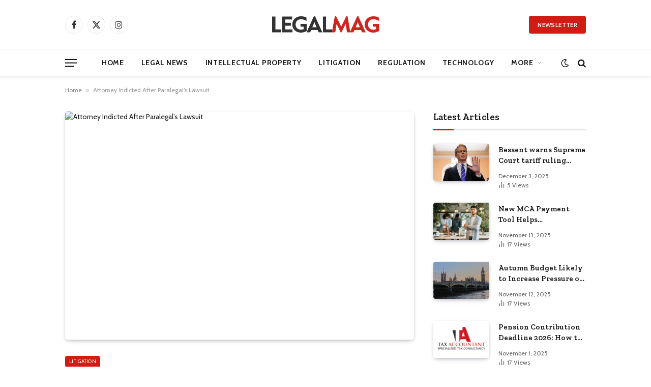

--- FILE ---
content_type: text/html; charset=UTF-8
request_url: https://legal-mag.com/attorney-indicted-after-paralegals-lawsuit/
body_size: 18079
content:

<!DOCTYPE html>
<html lang="en-US" prefix="og: https://ogp.me/ns#" class="s-light site-s-light">

<head>

	<meta charset="UTF-8" />
	<meta name="viewport" content="width=device-width, initial-scale=1" />
	
<!-- Search Engine Optimization by Rank Math - https://rankmath.com/ -->
<title>Attorney Indicted After Paralegal&#039;s Lawsuit | Legal Mag</title><link rel="preload" as="image" imagesrcset="https://images.law.com/contrib/content/uploads/sites/401/2024/04/Clyde-J-Moore-767x633-3.jpg" imagesizes="(max-width: 672px) 100vw, 672px" /><link rel="preload" as="font" href="https://legal-mag.com/wp-content/themes/smart-mag/css/icons/fonts/ts-icons.woff2?v2.7" type="font/woff2" crossorigin="anonymous" />
<meta name="description" content="Alamdar S. Hamdani, U.S. Attorney for the Southern District of Texas, announced a Houston attorney and that lawyer’s former office manager were charged in"/>
<meta name="robots" content="index, follow, max-snippet:-1, max-video-preview:-1, max-image-preview:large"/>
<link rel="canonical" href="https://legal-mag.com/attorney-indicted-after-paralegals-lawsuit/" />
<meta property="og:locale" content="en_US" />
<meta property="og:type" content="article" />
<meta property="og:title" content="Attorney Indicted After Paralegal&#039;s Lawsuit | Legal Mag" />
<meta property="og:description" content="Alamdar S. Hamdani, U.S. Attorney for the Southern District of Texas, announced a Houston attorney and that lawyer’s former office manager were charged in" />
<meta property="og:url" content="https://legal-mag.com/attorney-indicted-after-paralegals-lawsuit/" />
<meta property="og:site_name" content="Legal Mag" />
<meta property="article:section" content="Litigation" />
<meta property="og:updated_time" content="2024-04-25T16:01:41-04:00" />
<meta property="article:published_time" content="2024-04-25T16:01:40-04:00" />
<meta property="article:modified_time" content="2024-04-25T16:01:41-04:00" />
<meta name="twitter:card" content="summary_large_image" />
<meta name="twitter:title" content="Attorney Indicted After Paralegal&#039;s Lawsuit | Legal Mag" />
<meta name="twitter:description" content="Alamdar S. Hamdani, U.S. Attorney for the Southern District of Texas, announced a Houston attorney and that lawyer’s former office manager were charged in" />
<meta name="twitter:label1" content="Written by" />
<meta name="twitter:data1" content="News Room" />
<meta name="twitter:label2" content="Time to read" />
<meta name="twitter:data2" content="Less than a minute" />
<script type="application/ld+json" class="rank-math-schema">{"@context":"https://schema.org","@graph":[{"@type":["NewsMediaOrganization","Organization"],"@id":"https://legal-mag.com/#organization","name":"Legal Mag","url":"https://legal-mag.com","logo":{"@type":"ImageObject","@id":"https://legal-mag.com/#logo","url":"https://legal-mag.com/wp-content/uploads/2023/12/LM-LOGO.png","contentUrl":"https://legal-mag.com/wp-content/uploads/2023/12/LM-LOGO.png","caption":"Legal Mag","inLanguage":"en-US","width":"423","height":"68"}},{"@type":"WebSite","@id":"https://legal-mag.com/#website","url":"https://legal-mag.com","name":"Legal Mag","publisher":{"@id":"https://legal-mag.com/#organization"},"inLanguage":"en-US"},{"@type":"ImageObject","@id":"https://images.law.com/contrib/content/uploads/sites/401/2024/04/Clyde-J-Moore-767x633-3.jpg","url":"https://images.law.com/contrib/content/uploads/sites/401/2024/04/Clyde-J-Moore-767x633-3.jpg","width":"200","height":"200","inLanguage":"en-US"},{"@type":"BreadcrumbList","@id":"https://legal-mag.com/attorney-indicted-after-paralegals-lawsuit/#breadcrumb","itemListElement":[{"@type":"ListItem","position":"1","item":{"@id":"https://legal-mag.com","name":"Home"}},{"@type":"ListItem","position":"2","item":{"@id":"https://legal-mag.com/attorney-indicted-after-paralegals-lawsuit/","name":"Attorney Indicted After Paralegal&#8217;s Lawsuit"}}]},{"@type":"WebPage","@id":"https://legal-mag.com/attorney-indicted-after-paralegals-lawsuit/#webpage","url":"https://legal-mag.com/attorney-indicted-after-paralegals-lawsuit/","name":"Attorney Indicted After Paralegal&#039;s Lawsuit | Legal Mag","datePublished":"2024-04-25T16:01:40-04:00","dateModified":"2024-04-25T16:01:41-04:00","isPartOf":{"@id":"https://legal-mag.com/#website"},"primaryImageOfPage":{"@id":"https://images.law.com/contrib/content/uploads/sites/401/2024/04/Clyde-J-Moore-767x633-3.jpg"},"inLanguage":"en-US","breadcrumb":{"@id":"https://legal-mag.com/attorney-indicted-after-paralegals-lawsuit/#breadcrumb"}},{"@type":"Person","@id":"https://legal-mag.com/author/staff/","name":"News Room","url":"https://legal-mag.com/author/staff/","image":{"@type":"ImageObject","@id":"https://legal-mag.com/wp-content/uploads/2023/12/avatar_user_1_1703657593-96x96.png","url":"https://legal-mag.com/wp-content/uploads/2023/12/avatar_user_1_1703657593-96x96.png","caption":"News Room","inLanguage":"en-US"},"sameAs":["https://legal-mag.com"],"worksFor":{"@id":"https://legal-mag.com/#organization"}},{"@type":"NewsArticle","headline":"Attorney Indicted After Paralegal&#039;s Lawsuit | Legal Mag","datePublished":"2024-04-25T16:01:40-04:00","dateModified":"2024-04-25T16:01:41-04:00","author":{"@id":"https://legal-mag.com/author/staff/","name":"News Room"},"publisher":{"@id":"https://legal-mag.com/#organization"},"description":"Alamdar S. Hamdani, U.S. Attorney for the Southern District of Texas, announced a Houston attorney and that lawyer\u2019s former office manager were charged in","name":"Attorney Indicted After Paralegal&#039;s Lawsuit | Legal Mag","@id":"https://legal-mag.com/attorney-indicted-after-paralegals-lawsuit/#richSnippet","isPartOf":{"@id":"https://legal-mag.com/attorney-indicted-after-paralegals-lawsuit/#webpage"},"image":{"@id":"https://images.law.com/contrib/content/uploads/sites/401/2024/04/Clyde-J-Moore-767x633-3.jpg"},"inLanguage":"en-US","mainEntityOfPage":{"@id":"https://legal-mag.com/attorney-indicted-after-paralegals-lawsuit/#webpage"}}]}</script>
<!-- /Rank Math WordPress SEO plugin -->

<link rel='dns-prefetch' href='//www.googletagmanager.com' />
<link rel='dns-prefetch' href='//fonts.googleapis.com' />
<link rel="alternate" type="application/rss+xml" title="Legal Mag &raquo; Feed" href="https://legal-mag.com/feed/" />
<link rel="alternate" type="application/rss+xml" title="Legal Mag &raquo; Comments Feed" href="https://legal-mag.com/comments/feed/" />
<link rel="alternate" type="application/rss+xml" title="Legal Mag &raquo; Attorney Indicted After Paralegal&#8217;s Lawsuit Comments Feed" href="https://legal-mag.com/attorney-indicted-after-paralegals-lawsuit/feed/" />
<link rel="alternate" title="oEmbed (JSON)" type="application/json+oembed" href="https://legal-mag.com/wp-json/oembed/1.0/embed?url=https%3A%2F%2Flegal-mag.com%2Fattorney-indicted-after-paralegals-lawsuit%2F" />
<link rel="alternate" title="oEmbed (XML)" type="text/xml+oembed" href="https://legal-mag.com/wp-json/oembed/1.0/embed?url=https%3A%2F%2Flegal-mag.com%2Fattorney-indicted-after-paralegals-lawsuit%2F&#038;format=xml" />
<link rel="alternate" type="application/rss+xml" title="Legal Mag &raquo; Stories Feed" href="https://legal-mag.com/web-stories/feed/"><style id='wp-img-auto-sizes-contain-inline-css' type='text/css'>
img:is([sizes=auto i],[sizes^="auto," i]){contain-intrinsic-size:3000px 1500px}
/*# sourceURL=wp-img-auto-sizes-contain-inline-css */
</style>
<style id='wp-emoji-styles-inline-css' type='text/css'>

	img.wp-smiley, img.emoji {
		display: inline !important;
		border: none !important;
		box-shadow: none !important;
		height: 1em !important;
		width: 1em !important;
		margin: 0 0.07em !important;
		vertical-align: -0.1em !important;
		background: none !important;
		padding: 0 !important;
	}
/*# sourceURL=wp-emoji-styles-inline-css */
</style>
<link rel='stylesheet' id='wp-block-library-css' href='https://legal-mag.com/wp-includes/css/dist/block-library/style.min.css?ver=6.9' type='text/css' media='all' />
<style id='classic-theme-styles-inline-css' type='text/css'>
/*! This file is auto-generated */
.wp-block-button__link{color:#fff;background-color:#32373c;border-radius:9999px;box-shadow:none;text-decoration:none;padding:calc(.667em + 2px) calc(1.333em + 2px);font-size:1.125em}.wp-block-file__button{background:#32373c;color:#fff;text-decoration:none}
/*# sourceURL=/wp-includes/css/classic-themes.min.css */
</style>
<style id='global-styles-inline-css' type='text/css'>
:root{--wp--preset--aspect-ratio--square: 1;--wp--preset--aspect-ratio--4-3: 4/3;--wp--preset--aspect-ratio--3-4: 3/4;--wp--preset--aspect-ratio--3-2: 3/2;--wp--preset--aspect-ratio--2-3: 2/3;--wp--preset--aspect-ratio--16-9: 16/9;--wp--preset--aspect-ratio--9-16: 9/16;--wp--preset--color--black: #000000;--wp--preset--color--cyan-bluish-gray: #abb8c3;--wp--preset--color--white: #ffffff;--wp--preset--color--pale-pink: #f78da7;--wp--preset--color--vivid-red: #cf2e2e;--wp--preset--color--luminous-vivid-orange: #ff6900;--wp--preset--color--luminous-vivid-amber: #fcb900;--wp--preset--color--light-green-cyan: #7bdcb5;--wp--preset--color--vivid-green-cyan: #00d084;--wp--preset--color--pale-cyan-blue: #8ed1fc;--wp--preset--color--vivid-cyan-blue: #0693e3;--wp--preset--color--vivid-purple: #9b51e0;--wp--preset--gradient--vivid-cyan-blue-to-vivid-purple: linear-gradient(135deg,rgb(6,147,227) 0%,rgb(155,81,224) 100%);--wp--preset--gradient--light-green-cyan-to-vivid-green-cyan: linear-gradient(135deg,rgb(122,220,180) 0%,rgb(0,208,130) 100%);--wp--preset--gradient--luminous-vivid-amber-to-luminous-vivid-orange: linear-gradient(135deg,rgb(252,185,0) 0%,rgb(255,105,0) 100%);--wp--preset--gradient--luminous-vivid-orange-to-vivid-red: linear-gradient(135deg,rgb(255,105,0) 0%,rgb(207,46,46) 100%);--wp--preset--gradient--very-light-gray-to-cyan-bluish-gray: linear-gradient(135deg,rgb(238,238,238) 0%,rgb(169,184,195) 100%);--wp--preset--gradient--cool-to-warm-spectrum: linear-gradient(135deg,rgb(74,234,220) 0%,rgb(151,120,209) 20%,rgb(207,42,186) 40%,rgb(238,44,130) 60%,rgb(251,105,98) 80%,rgb(254,248,76) 100%);--wp--preset--gradient--blush-light-purple: linear-gradient(135deg,rgb(255,206,236) 0%,rgb(152,150,240) 100%);--wp--preset--gradient--blush-bordeaux: linear-gradient(135deg,rgb(254,205,165) 0%,rgb(254,45,45) 50%,rgb(107,0,62) 100%);--wp--preset--gradient--luminous-dusk: linear-gradient(135deg,rgb(255,203,112) 0%,rgb(199,81,192) 50%,rgb(65,88,208) 100%);--wp--preset--gradient--pale-ocean: linear-gradient(135deg,rgb(255,245,203) 0%,rgb(182,227,212) 50%,rgb(51,167,181) 100%);--wp--preset--gradient--electric-grass: linear-gradient(135deg,rgb(202,248,128) 0%,rgb(113,206,126) 100%);--wp--preset--gradient--midnight: linear-gradient(135deg,rgb(2,3,129) 0%,rgb(40,116,252) 100%);--wp--preset--font-size--small: 13px;--wp--preset--font-size--medium: 20px;--wp--preset--font-size--large: 36px;--wp--preset--font-size--x-large: 42px;--wp--preset--spacing--20: 0.44rem;--wp--preset--spacing--30: 0.67rem;--wp--preset--spacing--40: 1rem;--wp--preset--spacing--50: 1.5rem;--wp--preset--spacing--60: 2.25rem;--wp--preset--spacing--70: 3.38rem;--wp--preset--spacing--80: 5.06rem;--wp--preset--shadow--natural: 6px 6px 9px rgba(0, 0, 0, 0.2);--wp--preset--shadow--deep: 12px 12px 50px rgba(0, 0, 0, 0.4);--wp--preset--shadow--sharp: 6px 6px 0px rgba(0, 0, 0, 0.2);--wp--preset--shadow--outlined: 6px 6px 0px -3px rgb(255, 255, 255), 6px 6px rgb(0, 0, 0);--wp--preset--shadow--crisp: 6px 6px 0px rgb(0, 0, 0);}:where(.is-layout-flex){gap: 0.5em;}:where(.is-layout-grid){gap: 0.5em;}body .is-layout-flex{display: flex;}.is-layout-flex{flex-wrap: wrap;align-items: center;}.is-layout-flex > :is(*, div){margin: 0;}body .is-layout-grid{display: grid;}.is-layout-grid > :is(*, div){margin: 0;}:where(.wp-block-columns.is-layout-flex){gap: 2em;}:where(.wp-block-columns.is-layout-grid){gap: 2em;}:where(.wp-block-post-template.is-layout-flex){gap: 1.25em;}:where(.wp-block-post-template.is-layout-grid){gap: 1.25em;}.has-black-color{color: var(--wp--preset--color--black) !important;}.has-cyan-bluish-gray-color{color: var(--wp--preset--color--cyan-bluish-gray) !important;}.has-white-color{color: var(--wp--preset--color--white) !important;}.has-pale-pink-color{color: var(--wp--preset--color--pale-pink) !important;}.has-vivid-red-color{color: var(--wp--preset--color--vivid-red) !important;}.has-luminous-vivid-orange-color{color: var(--wp--preset--color--luminous-vivid-orange) !important;}.has-luminous-vivid-amber-color{color: var(--wp--preset--color--luminous-vivid-amber) !important;}.has-light-green-cyan-color{color: var(--wp--preset--color--light-green-cyan) !important;}.has-vivid-green-cyan-color{color: var(--wp--preset--color--vivid-green-cyan) !important;}.has-pale-cyan-blue-color{color: var(--wp--preset--color--pale-cyan-blue) !important;}.has-vivid-cyan-blue-color{color: var(--wp--preset--color--vivid-cyan-blue) !important;}.has-vivid-purple-color{color: var(--wp--preset--color--vivid-purple) !important;}.has-black-background-color{background-color: var(--wp--preset--color--black) !important;}.has-cyan-bluish-gray-background-color{background-color: var(--wp--preset--color--cyan-bluish-gray) !important;}.has-white-background-color{background-color: var(--wp--preset--color--white) !important;}.has-pale-pink-background-color{background-color: var(--wp--preset--color--pale-pink) !important;}.has-vivid-red-background-color{background-color: var(--wp--preset--color--vivid-red) !important;}.has-luminous-vivid-orange-background-color{background-color: var(--wp--preset--color--luminous-vivid-orange) !important;}.has-luminous-vivid-amber-background-color{background-color: var(--wp--preset--color--luminous-vivid-amber) !important;}.has-light-green-cyan-background-color{background-color: var(--wp--preset--color--light-green-cyan) !important;}.has-vivid-green-cyan-background-color{background-color: var(--wp--preset--color--vivid-green-cyan) !important;}.has-pale-cyan-blue-background-color{background-color: var(--wp--preset--color--pale-cyan-blue) !important;}.has-vivid-cyan-blue-background-color{background-color: var(--wp--preset--color--vivid-cyan-blue) !important;}.has-vivid-purple-background-color{background-color: var(--wp--preset--color--vivid-purple) !important;}.has-black-border-color{border-color: var(--wp--preset--color--black) !important;}.has-cyan-bluish-gray-border-color{border-color: var(--wp--preset--color--cyan-bluish-gray) !important;}.has-white-border-color{border-color: var(--wp--preset--color--white) !important;}.has-pale-pink-border-color{border-color: var(--wp--preset--color--pale-pink) !important;}.has-vivid-red-border-color{border-color: var(--wp--preset--color--vivid-red) !important;}.has-luminous-vivid-orange-border-color{border-color: var(--wp--preset--color--luminous-vivid-orange) !important;}.has-luminous-vivid-amber-border-color{border-color: var(--wp--preset--color--luminous-vivid-amber) !important;}.has-light-green-cyan-border-color{border-color: var(--wp--preset--color--light-green-cyan) !important;}.has-vivid-green-cyan-border-color{border-color: var(--wp--preset--color--vivid-green-cyan) !important;}.has-pale-cyan-blue-border-color{border-color: var(--wp--preset--color--pale-cyan-blue) !important;}.has-vivid-cyan-blue-border-color{border-color: var(--wp--preset--color--vivid-cyan-blue) !important;}.has-vivid-purple-border-color{border-color: var(--wp--preset--color--vivid-purple) !important;}.has-vivid-cyan-blue-to-vivid-purple-gradient-background{background: var(--wp--preset--gradient--vivid-cyan-blue-to-vivid-purple) !important;}.has-light-green-cyan-to-vivid-green-cyan-gradient-background{background: var(--wp--preset--gradient--light-green-cyan-to-vivid-green-cyan) !important;}.has-luminous-vivid-amber-to-luminous-vivid-orange-gradient-background{background: var(--wp--preset--gradient--luminous-vivid-amber-to-luminous-vivid-orange) !important;}.has-luminous-vivid-orange-to-vivid-red-gradient-background{background: var(--wp--preset--gradient--luminous-vivid-orange-to-vivid-red) !important;}.has-very-light-gray-to-cyan-bluish-gray-gradient-background{background: var(--wp--preset--gradient--very-light-gray-to-cyan-bluish-gray) !important;}.has-cool-to-warm-spectrum-gradient-background{background: var(--wp--preset--gradient--cool-to-warm-spectrum) !important;}.has-blush-light-purple-gradient-background{background: var(--wp--preset--gradient--blush-light-purple) !important;}.has-blush-bordeaux-gradient-background{background: var(--wp--preset--gradient--blush-bordeaux) !important;}.has-luminous-dusk-gradient-background{background: var(--wp--preset--gradient--luminous-dusk) !important;}.has-pale-ocean-gradient-background{background: var(--wp--preset--gradient--pale-ocean) !important;}.has-electric-grass-gradient-background{background: var(--wp--preset--gradient--electric-grass) !important;}.has-midnight-gradient-background{background: var(--wp--preset--gradient--midnight) !important;}.has-small-font-size{font-size: var(--wp--preset--font-size--small) !important;}.has-medium-font-size{font-size: var(--wp--preset--font-size--medium) !important;}.has-large-font-size{font-size: var(--wp--preset--font-size--large) !important;}.has-x-large-font-size{font-size: var(--wp--preset--font-size--x-large) !important;}
:where(.wp-block-post-template.is-layout-flex){gap: 1.25em;}:where(.wp-block-post-template.is-layout-grid){gap: 1.25em;}
:where(.wp-block-term-template.is-layout-flex){gap: 1.25em;}:where(.wp-block-term-template.is-layout-grid){gap: 1.25em;}
:where(.wp-block-columns.is-layout-flex){gap: 2em;}:where(.wp-block-columns.is-layout-grid){gap: 2em;}
:root :where(.wp-block-pullquote){font-size: 1.5em;line-height: 1.6;}
/*# sourceURL=global-styles-inline-css */
</style>
<link rel='stylesheet' id='contact-form-7-css' href='https://legal-mag.com/wp-content/plugins/contact-form-7/includes/css/styles.css?ver=6.1.3' type='text/css' media='all' />
<style id='contact-form-7-inline-css' type='text/css'>
.wpcf7 .wpcf7-recaptcha iframe {margin-bottom: 0;}.wpcf7 .wpcf7-recaptcha[data-align="center"] > div {margin: 0 auto;}.wpcf7 .wpcf7-recaptcha[data-align="right"] > div {margin: 0 0 0 auto;}
/*# sourceURL=contact-form-7-inline-css */
</style>
<link rel='stylesheet' id='wp_automatic_gallery_style-css' href='https://legal-mag.com/wp-content/plugins/wp-automatic/css/wp-automatic.css?ver=1.0.0' type='text/css' media='all' />
<link rel='stylesheet' id='smartmag-core-css' href='https://legal-mag.com/wp-content/themes/smart-mag/style.css?ver=10.3.2' type='text/css' media='all' />
<style id='smartmag-core-inline-css' type='text/css'>
:root { --c-main: #d01c14;
--c-main-rgb: 208,28,20;
--text-font: "Cabin", system-ui, -apple-system, "Segoe UI", Arial, sans-serif;
--body-font: "Cabin", system-ui, -apple-system, "Segoe UI", Arial, sans-serif;
--tertiary-font: "Zilla Slab", system-ui, -apple-system, "Segoe UI", Arial, sans-serif;
--title-font: var(--tertiary-font);
--h-font: var(--tertiary-font);
--main-width: 1024px;
--c-post-meta: #636363;
--p-title-space: 11px;
--c-excerpts: #474747;
--excerpt-size: 14px;
--post-content-gaps: 1.5em; }
.post-title:not(._) { font-weight: 600; }
:root { --sidebar-width: 300px; }
.ts-row, .has-el-gap { --sidebar-c-width: calc(var(--sidebar-width) + var(--grid-gutter-h) + var(--sidebar-c-pad)); }
:root { --sidebar-pad: 20px; --sidebar-sep-pad: 20px; }
.smart-head-main { --c-shadow: rgba(0,0,0,0.07); }
.smart-head-main .smart-head-mid { --head-h: 96px; }
.smart-head-main .smart-head-bot { --head-h: 54px; border-top-width: 1px; border-top-color: #ededed; }
.s-dark .smart-head-main .smart-head-bot,
.smart-head-main .s-dark.smart-head-bot { border-top-color: #2d2d2d; }
.navigation { font-family: var(--body-font); }
.navigation-main .menu > li > a { font-size: 14px; font-weight: bold; letter-spacing: 0.05em; }
.smart-head-main .spc-social { --spc-social-fs: 17px; --spc-social-size: 35px; }
.smart-head-main { --search-icon-size: 17px; }
.smart-head-main .scheme-switcher { --icons-size: 17px; }
.smart-head-main .hamburger-icon { --line-weight: 2px; width: 23px; --height: 15px; }
.smart-head .ts-button1 { font-family: var(--body-font); border-radius: 4px; height: 35px; line-height: 35px; }
.upper-footer > .wrap { padding-top: 55px; padding-bottom: 55px; }
.lower-footer .inner { padding-top: 20px; padding-bottom: 20px; }
.post-meta { font-family: var(--body-font); }
.post-meta .text-in, .post-meta .post-cat > a { font-size: 11px; }
.post-meta .post-cat > a { font-weight: 600; letter-spacing: 0.1em; }
.s-light .block-wrap.s-dark { --c-post-meta: var(--c-contrast-450); }
.post-meta { --p-meta-sep: "\b7"; --p-meta-sep-pad: 10px; }
.post-meta .meta-item:before { transform: scale(2); }
.l-post { --media-radius: 4px; }
.l-post .excerpt { font-family: var(--body-font); }
.cat-labels .category { font-family: var(--body-font); font-size: 10px; font-weight: normal; border-radius: 4px; }
.block-head .heading { font-family: var(--tertiary-font); }
.block-head .filters { font-family: var(--tertiary-font); font-size: 13.5px; }
.block-head-c .heading { font-size: 19px; font-weight: 600; text-transform: initial; }
.block-head-c { --line-weight: 3px; --border-weight: 2px; }
.load-button { font-family: var(--body-font); font-size: 12px; padding-top: 13px; padding-bottom: 13px; width: 240px; min-width: 0; border-radius: 4px; }
.loop-grid .ratio-is-custom { padding-bottom: calc(100% / 1.68); }
.loop-grid-base .post-title { font-size: 17px; }
.loop-grid-sm .post-title { font-size: 15px; }
.has-nums .l-post { --num-font: var(--body-font); }
.has-nums-a .l-post .post-title:before,
.has-nums-b .l-post .content:before { font-size: 30px; }
.has-nums:not(.has-nums-c) { --num-color: var(--c-main); }
.has-nums-a .l-post .post-title:before,
.has-nums-b .l-post .content:before { content: counter(ts-loop) "."; }
.loop-list .post-title { font-size: 20px; }
.loop-small .post-title { font-size: 15px; }
.single-featured .featured, .the-post-header .featured { border-radius: 5px; --media-radius: 5px; overflow: hidden; }
.the-post-header .post-meta .post-title { line-height: 1.3; letter-spacing: 0.0001em; }
.entry-content { font-size: 16px; letter-spacing: 0.005em; }
:where(.entry-content) a { text-decoration: underline; text-underline-offset: 4px; text-decoration-thickness: 2px; }
.entry-content p { --post-content-gaps: 1.2em; }
.post-share-float .service { width: 34px; height: 34px; margin-bottom: 8px; font-size: 15px; }
@media (min-width: 1200px) { .s-head-modern-a .post-title { font-size: 33px; } }
@media (min-width: 940px) and (max-width: 1200px) { .ts-row, .has-el-gap { --sidebar-c-width: calc(var(--sidebar-width) + var(--grid-gutter-h) + var(--sidebar-c-pad)); }
.navigation-main .menu > li > a { font-size: calc(10px + (14px - 10px) * .7); } }


/*# sourceURL=smartmag-core-inline-css */
</style>
<link rel='stylesheet' id='smartmag-magnific-popup-css' href='https://legal-mag.com/wp-content/themes/smart-mag/css/lightbox.css?ver=10.3.2' type='text/css' media='all' />
<link rel='stylesheet' id='smartmag-icons-css' href='https://legal-mag.com/wp-content/themes/smart-mag/css/icons/icons.css?ver=10.3.2' type='text/css' media='all' />
<link crossorigin="anonymous" rel='stylesheet' id='smartmag-gfonts-custom-css' href='https://fonts.googleapis.com/css?family=Cabin%3A400%2C500%2C600%2C700%2Cnormal%7CZilla+Slab%3A400%2C500%2C600%2C700&#038;display=swap' type='text/css' media='all' />
<script type="c899619df2e906e755da9cad-text/javascript" src="https://legal-mag.com/wp-includes/js/jquery/jquery.min.js?ver=3.7.1" id="jquery-core-js"></script>
<script type="c899619df2e906e755da9cad-text/javascript" src="https://legal-mag.com/wp-includes/js/jquery/jquery-migrate.min.js?ver=3.4.1" id="jquery-migrate-js"></script>
<script type="c899619df2e906e755da9cad-text/javascript" src="https://legal-mag.com/wp-content/plugins/wp-automatic/js/main-front.js?ver=6.9" id="wp_automatic_gallery-js"></script>
<script type="c899619df2e906e755da9cad-text/javascript" src="https://legal-mag.com/wp-content/plugins/sphere-post-views/assets/js/post-views.js?ver=1.0.1" id="sphere-post-views-js"></script>
<script type="c899619df2e906e755da9cad-text/javascript" id="sphere-post-views-js-after">
/* <![CDATA[ */
var Sphere_PostViews = {"ajaxUrl":"https:\/\/legal-mag.com\/wp-admin\/admin-ajax.php?sphere_post_views=1","sampling":0,"samplingRate":10,"repeatCountDelay":0,"postID":20287,"token":"d044f52909"}
//# sourceURL=sphere-post-views-js-after
/* ]]> */
</script>

<!-- Google Analytics snippet added by Site Kit -->
<script type="c899619df2e906e755da9cad-text/javascript" src="https://www.googletagmanager.com/gtag/js?id=GT-NNXW62N" id="google_gtagjs-js" async></script>
<script type="c899619df2e906e755da9cad-text/javascript" id="google_gtagjs-js-after">
/* <![CDATA[ */
window.dataLayer = window.dataLayer || [];function gtag(){dataLayer.push(arguments);}
gtag('set', 'linker', {"domains":["legal-mag.com"]} );
gtag("js", new Date());
gtag("set", "developer_id.dZTNiMT", true);
gtag("config", "GT-NNXW62N");
//# sourceURL=google_gtagjs-js-after
/* ]]> */
</script>

<!-- End Google Analytics snippet added by Site Kit -->
<link rel="https://api.w.org/" href="https://legal-mag.com/wp-json/" /><link rel="alternate" title="JSON" type="application/json" href="https://legal-mag.com/wp-json/wp/v2/posts/20287" /><link rel="EditURI" type="application/rsd+xml" title="RSD" href="https://legal-mag.com/xmlrpc.php?rsd" />
<meta name="generator" content="WordPress 6.9" />
<link rel='shortlink' href='https://legal-mag.com/?p=20287' />
<!-- FIFU:meta:begin:image -->
<meta property="og:image" content="https://images.law.com/contrib/content/uploads/sites/401/2024/04/Clyde-J-Moore-767x633-3.jpg" />
<!-- FIFU:meta:end:image --><!-- FIFU:meta:begin:twitter -->
<meta name="twitter:image" content="https://images.law.com/contrib/content/uploads/sites/401/2024/04/Clyde-J-Moore-767x633-3.jpg" />
<!-- FIFU:meta:end:twitter --><meta name="generator" content="Site Kit by Google 1.116.0" />
		<script type="c899619df2e906e755da9cad-text/javascript">
		var BunyadSchemeKey = 'bunyad-scheme';
		(() => {
			const d = document.documentElement;
			const c = d.classList;
			var scheme = localStorage.getItem(BunyadSchemeKey);
			
			if (scheme) {
				d.dataset.origClass = c;
				scheme === 'dark' ? c.remove('s-light', 'site-s-light') : c.remove('s-dark', 'site-s-dark');
				c.add('site-s-' + scheme, 's-' + scheme);
			}
		})();
		</script>
		<meta name="generator" content="Elementor 3.33.4; features: e_font_icon_svg, additional_custom_breakpoints; settings: css_print_method-external, google_font-enabled, font_display-swap">
			<style>
				.e-con.e-parent:nth-of-type(n+4):not(.e-lazyloaded):not(.e-no-lazyload),
				.e-con.e-parent:nth-of-type(n+4):not(.e-lazyloaded):not(.e-no-lazyload) * {
					background-image: none !important;
				}
				@media screen and (max-height: 1024px) {
					.e-con.e-parent:nth-of-type(n+3):not(.e-lazyloaded):not(.e-no-lazyload),
					.e-con.e-parent:nth-of-type(n+3):not(.e-lazyloaded):not(.e-no-lazyload) * {
						background-image: none !important;
					}
				}
				@media screen and (max-height: 640px) {
					.e-con.e-parent:nth-of-type(n+2):not(.e-lazyloaded):not(.e-no-lazyload),
					.e-con.e-parent:nth-of-type(n+2):not(.e-lazyloaded):not(.e-no-lazyload) * {
						background-image: none !important;
					}
				}
			</style>
			<link rel="amphtml" href="https://legal-mag.com/attorney-indicted-after-paralegals-lawsuit/amp/"><link rel="icon" href="https://legal-mag.com/wp-content/uploads/2023/12/cropped-LM-ICON-32x32.png" sizes="32x32" />
<link rel="icon" href="https://legal-mag.com/wp-content/uploads/2023/12/cropped-LM-ICON-192x192.png" sizes="192x192" />
<link rel="apple-touch-icon" href="https://legal-mag.com/wp-content/uploads/2023/12/cropped-LM-ICON-180x180.png" />
<meta name="msapplication-TileImage" content="https://legal-mag.com/wp-content/uploads/2023/12/cropped-LM-ICON-270x270.png" />

<!-- FIFU:jsonld:begin -->
<script type="application/ld+json">{"@context":"https://schema.org","@graph":[{"@type":"ImageObject","@id":"https://images.law.com/contrib/content/uploads/sites/401/2024/04/Clyde-J-Moore-767x633-3.jpg","url":"https://images.law.com/contrib/content/uploads/sites/401/2024/04/Clyde-J-Moore-767x633-3.jpg","contentUrl":"https://images.law.com/contrib/content/uploads/sites/401/2024/04/Clyde-J-Moore-767x633-3.jpg","mainEntityOfPage":"https://legal-mag.com/attorney-indicted-after-paralegals-lawsuit/"}]}</script>
<!-- FIFU:jsonld:end -->
		<style type="text/css" id="wp-custom-css">
			#onesignal-slidedown-container #onesignal-slidedown-dialog .slidedown-button.primary {
    padding-bottom: 34px !important;
    padding-top: 8px !important;
}

.entry-content input:not([type=submit]) {
    width: 100% !important;
}		</style>
		

<link rel="preload" as="image" href="https://a57.foxnews.com/static.foxbusiness.com/foxbusiness.com/content/uploads/2025/12/931/523/bill-anderson-roundup-weedkiller-fox-business-news.jpg?ve=1&#038;tl=1"><link rel="preload" as="image" href="https://a57.foxnews.com/static.foxbusiness.com/foxbusiness.com/content/uploads/2025/09/931/523/treasury-secretary-scott-bessent.jpg?ve=1&#038;tl=1"><link rel="preload" as="image" href="https://images.law.com/contrib/content/uploads/sites/401/2024/04/Clyde-J-Moore-767x633-3.jpg"><link rel="preload" as="image" href="https://images.law.com/contrib/content/uploads/sites/392/2024/08/United-States-Attorneys-Office-for-the-Northern-District-of-Florida-767x633.jpg"><link rel="preload" as="image" href="https://images.law.com/contrib/content/uploads/sites/389/2024/03/AdobeStock_356832419-767x633.jpg"><link rel="preload" as="image" href="https://images.law.com/contrib/content/uploads/sites/292/2023/02/District-Court-District-Massachusetts-767x633.jpg"><link rel="preload" as="image" href="https://a57.foxnews.com/static.foxbusiness.com/foxbusiness.com/content/uploads/2025/09/931/523/treasury-secretary-scott-bessent.jpg?ve=1&#038;tl=1"><link rel="preload" as="image" href="https://images.law.com/contrib/content/uploads/sites/292/2024/03/Polaris-Off-Road-Vehicle-767x633.jpg"><link rel="preload" as="image" href="https://images.law.com/contrib/content/uploads/sites/405/2024/04/2024-Am-Law-100-Logo-767x633-767x633.jpg"><link rel="preload" as="image" href="https://images.law.com/contrib/content/uploads/sites/402/2024/07/Tuffs-Napierkowski-767x633.jpg"></head>











<body data-rsssl=1 class="wp-singular post-template-default single single-post postid-20287 single-format-standard wp-theme-smart-mag right-sidebar post-layout-modern-below post-cat-45 has-lb has-lb-sm ts-img-hov-fade layout-normal elementor-default elementor-kit-26709">



<div class="main-wrap">

	
<div class="off-canvas-backdrop"></div>
<div class="mobile-menu-container off-canvas" id="off-canvas">

	<div class="off-canvas-head">
		<a href="#" class="close">
			<span class="visuallyhidden">Close Menu</span>
			<i class="tsi tsi-times"></i>
		</a>

		<div class="ts-logo">
			<img class="logo-mobile logo-image logo-image-dark" src="https://legal-mag.com/wp-content/uploads/2023/12/LM-LOGO-WHITE.png" width="212" height="34" alt="Legal Mag"/><img class="logo-mobile logo-image" src="https://legal-mag.com/wp-content/uploads/2023/12/LM-LOGO.png" width="212" height="34" alt="Legal Mag"/>		</div>
	</div>

	<div class="off-canvas-content">

		
			<ul id="menu-main-menu" class="mobile-menu"><li id="menu-item-7775" class="menu-item menu-item-type-custom menu-item-object-custom menu-item-home menu-item-7775"><a href="https://legal-mag.com">Home</a></li>
<li id="menu-item-8028" class="menu-item menu-item-type-taxonomy menu-item-object-category menu-item-8028"><a href="https://legal-mag.com/category/legal-news/">Legal News</a></li>
<li id="menu-item-8026" class="menu-item menu-item-type-taxonomy menu-item-object-category menu-item-8026"><a href="https://legal-mag.com/category/intellectual-property/">Intellectual Property</a></li>
<li id="menu-item-8029" class="menu-item menu-item-type-taxonomy menu-item-object-category current-post-ancestor current-menu-parent current-post-parent menu-item-8029"><a href="https://legal-mag.com/category/litigation/">Litigation</a></li>
<li id="menu-item-8031" class="menu-item menu-item-type-taxonomy menu-item-object-category menu-item-8031"><a href="https://legal-mag.com/category/regulation/">Regulation</a></li>
<li id="menu-item-8032" class="menu-item menu-item-type-taxonomy menu-item-object-category menu-item-8032"><a href="https://legal-mag.com/category/technology/">Technology</a></li>
<li id="menu-item-8034" class="menu-item menu-item-type-custom menu-item-object-custom menu-item-has-children menu-item-8034"><a href="#">More</a>
<ul class="sub-menu">
	<li id="menu-item-8025" class="menu-item menu-item-type-taxonomy menu-item-object-category menu-item-8025"><a href="https://legal-mag.com/category/firms/">Firms</a></li>
	<li id="menu-item-8027" class="menu-item menu-item-type-taxonomy menu-item-object-category menu-item-8027"><a href="https://legal-mag.com/category/law-practice/">Law Practice</a></li>
	<li id="menu-item-8033" class="menu-item menu-item-type-taxonomy menu-item-object-category menu-item-8033"><a href="https://legal-mag.com/category/trending/">Trending</a></li>
	<li id="menu-item-8030" class="menu-item menu-item-type-taxonomy menu-item-object-category menu-item-8030"><a href="https://legal-mag.com/category/press-release/">Press Release</a></li>
</ul>
</li>
</ul>
		
					<div class="off-canvas-widgets">
				
		<div id="smartmag-block-posts-small-3" class="widget ts-block-widget smartmag-widget-posts-small">		
		<div class="block">
					<section class="block-wrap block-posts-small block-sc mb-none has-media-shadows" data-id="1">

			<div class="widget-title block-head block-head-ac block-head-b"><h5 class="heading">What's On</h5></div>	
			<div class="block-content">
				
	<div class="loop loop-small loop-small-a loop-sep loop-small-sep grid grid-1 md:grid-1 sm:grid-1 xs:grid-1">

					
<article class="l-post small-post small-a-post m-pos-left">

	
			<div class="media">

		
			<a href="https://legal-mag.com/trump-administration-backs-bayers-supreme-court-bid-on-roundup-lawsuits/" class="image-link media-ratio ratio-3-2" title="Trump administration backs Bayer&#8217;s Supreme Court bid on Roundup lawsuits"><img post-id="28554" fifu-featured="1" width="94" height="63" src="https://a57.foxnews.com/static.foxbusiness.com/foxbusiness.com/content/uploads/2025/12/931/523/bill-anderson-roundup-weedkiller-fox-business-news.jpg?ve=1&amp;tl=1" class="attachment-large size-large wp-post-image" alt="Trump administration backs Bayer&#8217;s Supreme Court bid on Roundup lawsuits" title="Trump administration backs Bayer&#8217;s Supreme Court bid on Roundup lawsuits" title="Trump administration backs Bayer&#8217;s Supreme Court bid on Roundup lawsuits" sizes="(max-width: 94px) 100vw, 94px" title="Trump administration backs Bayer&#8217;s Supreme Court bid on Roundup lawsuits" decoding="async" /></a>			
			
			
			
		
		</div>
	

	
		<div class="content">

			<div class="post-meta post-meta-a post-meta-left has-below"><h4 class="is-title post-title"><a href="https://legal-mag.com/trump-administration-backs-bayers-supreme-court-bid-on-roundup-lawsuits/">Trump administration backs Bayer&#8217;s Supreme Court bid on Roundup lawsuits</a></h4><div class="post-meta-items meta-below"><span class="meta-item date"><span class="date-link"><time class="post-date" datetime="2025-12-03T19:13:32-05:00">December 3, 2025</time></span></span></div></div>			
			
			
		</div>

	
</article>	
					
<article class="l-post small-post small-a-post m-pos-left">

	
			<div class="media">

		
			<a href="https://legal-mag.com/bessent-warns-supreme-court-tariff-ruling-would-hurt-american-people/" class="image-link media-ratio ratio-3-2" title="Bessent warns Supreme Court tariff ruling would hurt American people"><img post-id="28551" fifu-featured="1" loading="lazy" width="94" height="63" src="https://a57.foxnews.com/static.foxbusiness.com/foxbusiness.com/content/uploads/2025/09/931/523/treasury-secretary-scott-bessent.jpg?ve=1&amp;tl=1" class="attachment-large size-large wp-post-image" alt="Bessent warns Supreme Court tariff ruling would hurt American people" title="Bessent warns Supreme Court tariff ruling would hurt American people" title="Bessent warns Supreme Court tariff ruling would hurt American people" sizes="(max-width: 94px) 100vw, 94px" title="Bessent warns Supreme Court tariff ruling would hurt American people" decoding="async" /></a>			
			
			
			
		
		</div>
	

	
		<div class="content">

			<div class="post-meta post-meta-a post-meta-left has-below"><h4 class="is-title post-title"><a href="https://legal-mag.com/bessent-warns-supreme-court-tariff-ruling-would-hurt-american-people/">Bessent warns Supreme Court tariff ruling would hurt American people</a></h4><div class="post-meta-items meta-below"><span class="meta-item date"><span class="date-link"><time class="post-date" datetime="2025-12-03T17:11:39-05:00">December 3, 2025</time></span></span></div></div>			
			
			
		</div>

	
</article>	
					
<article class="l-post small-post small-a-post m-pos-left">

	
			<div class="media">

		
			<a href="https://legal-mag.com/new-mca-payment-tool-helps-entrepreneurs-ease-cash-flow-challenges-during-national-entrepreneurship-month/" class="image-link media-ratio ratio-3-2" title="New MCA Payment Tool Helps Entrepreneurs Ease Cash Flow Challenges During National Entrepreneurship Month"><img loading="lazy" width="94" height="63" src="https://legal-mag.com/wp-content/uploads/2025/11/Screenshot-2025-11-13-101507-300x214.png" class="attachment-medium size-medium wp-post-image" alt="New MCA Payment Tool Helps Entrepreneurs Ease Cash Flow Challenges During National Entrepreneurship Month" title="New MCA Payment Tool Helps Entrepreneurs Ease Cash Flow Challenges During National Entrepreneurship Month" sizes="(max-width: 94px) 100vw, 94px" title="New MCA Payment Tool Helps Entrepreneurs Ease Cash Flow Challenges During National Entrepreneurship Month" decoding="async" srcset="https://legal-mag.com/wp-content/uploads/2025/11/Screenshot-2025-11-13-101507-300x214.png 300w, https://legal-mag.com/wp-content/uploads/2025/11/Screenshot-2025-11-13-101507-150x107.png 150w, https://legal-mag.com/wp-content/uploads/2025/11/Screenshot-2025-11-13-101507-450x321.png 450w, https://legal-mag.com/wp-content/uploads/2025/11/Screenshot-2025-11-13-101507.png 620w" /></a>			
			
			
			
		
		</div>
	

	
		<div class="content">

			<div class="post-meta post-meta-a post-meta-left has-below"><h4 class="is-title post-title"><a href="https://legal-mag.com/new-mca-payment-tool-helps-entrepreneurs-ease-cash-flow-challenges-during-national-entrepreneurship-month/">New MCA Payment Tool Helps Entrepreneurs Ease Cash Flow Challenges During National Entrepreneurship Month</a></h4><div class="post-meta-items meta-below"><span class="meta-item date"><span class="date-link"><time class="post-date" datetime="2025-11-13T00:12:45-05:00">November 13, 2025</time></span></span></div></div>			
			
			
		</div>

	
</article>	
					
<article class="l-post small-post small-a-post m-pos-left">

	
			<div class="media">

		
			<a href="https://legal-mag.com/autumn-budget-likely-to-increase-pressure-on-smes-new-survey-warns/" class="image-link media-ratio ratio-3-2" title="Autumn Budget Likely to Increase Pressure on SMEs, New Survey Warns"><img loading="lazy" width="94" height="63" src="https://legal-mag.com/wp-content/uploads/2025/11/Screenshot-2025-11-12-185406-300x200.png" class="attachment-medium size-medium wp-post-image" alt="Autumn Budget Likely to Increase Pressure on SMEs, New Survey Warns" title="Autumn Budget Likely to Increase Pressure on SMEs, New Survey Warns" sizes="(max-width: 94px) 100vw, 94px" title="Autumn Budget Likely to Increase Pressure on SMEs, New Survey Warns" decoding="async" srcset="https://legal-mag.com/wp-content/uploads/2025/11/Screenshot-2025-11-12-185406-300x200.png 300w, https://legal-mag.com/wp-content/uploads/2025/11/Screenshot-2025-11-12-185406-150x100.png 150w, https://legal-mag.com/wp-content/uploads/2025/11/Screenshot-2025-11-12-185406-450x300.png 450w, https://legal-mag.com/wp-content/uploads/2025/11/Screenshot-2025-11-12-185406.png 622w" /></a>			
			
			
			
		
		</div>
	

	
		<div class="content">

			<div class="post-meta post-meta-a post-meta-left has-below"><h4 class="is-title post-title"><a href="https://legal-mag.com/autumn-budget-likely-to-increase-pressure-on-smes-new-survey-warns/">Autumn Budget Likely to Increase Pressure on SMEs, New Survey Warns</a></h4><div class="post-meta-items meta-below"><span class="meta-item date"><span class="date-link"><time class="post-date" datetime="2025-11-12T23:32:49-05:00">November 12, 2025</time></span></span></div></div>			
			
			
		</div>

	
</article>	
					
<article class="l-post small-post small-a-post m-pos-left">

	
			<div class="media">

		
			<a href="https://legal-mag.com/pension-contribution-deadline-2026-how-to-use-carry-forward-to-save-18000-in-tax/" class="image-link media-ratio ratio-3-2" title="Pension Contribution Deadline 2026: How to Use Carry Forward to Save £18,000 in Tax"><img loading="lazy" width="94" height="63" src="https://legal-mag.com/wp-content/uploads/2025/11/Screenshot-2025-11-01-at-5.38.11-AM-300x191.png" class="attachment-medium size-medium wp-post-image" alt="Pension Contribution Deadline 2026: How to Use Carry Forward to Save £18,000 in Tax" title="Pension Contribution Deadline 2026: How to Use Carry Forward to Save £18,000 in Tax" sizes="(max-width: 94px) 100vw, 94px" title="Pension Contribution Deadline 2026: How to Use Carry Forward to Save £18,000 in Tax" decoding="async" srcset="https://legal-mag.com/wp-content/uploads/2025/11/Screenshot-2025-11-01-at-5.38.11-AM-300x191.png 300w, https://legal-mag.com/wp-content/uploads/2025/11/Screenshot-2025-11-01-at-5.38.11-AM-1024x654.png 1024w, https://legal-mag.com/wp-content/uploads/2025/11/Screenshot-2025-11-01-at-5.38.11-AM-768x490.png 768w, https://legal-mag.com/wp-content/uploads/2025/11/Screenshot-2025-11-01-at-5.38.11-AM-1536x980.png 1536w, https://legal-mag.com/wp-content/uploads/2025/11/Screenshot-2025-11-01-at-5.38.11-AM-2048x1307.png 2048w, https://legal-mag.com/wp-content/uploads/2025/11/Screenshot-2025-11-01-at-5.38.11-AM-150x96.png 150w, https://legal-mag.com/wp-content/uploads/2025/11/Screenshot-2025-11-01-at-5.38.11-AM-450x287.png 450w, https://legal-mag.com/wp-content/uploads/2025/11/Screenshot-2025-11-01-at-5.38.11-AM-1200x766.png 1200w" /></a>			
			
			
			
		
		</div>
	

	
		<div class="content">

			<div class="post-meta post-meta-a post-meta-left has-below"><h4 class="is-title post-title"><a href="https://legal-mag.com/pension-contribution-deadline-2026-how-to-use-carry-forward-to-save-18000-in-tax/">Pension Contribution Deadline 2026: How to Use Carry Forward to Save £18,000 in Tax</a></h4><div class="post-meta-items meta-below"><span class="meta-item date"><span class="date-link"><time class="post-date" datetime="2025-11-01T03:48:22-04:00">November 1, 2025</time></span></span></div></div>			
			
			
		</div>

	
</article>	
		
	</div>

					</div>

		</section>
				</div>

		</div>			</div>
		
		
		<div class="spc-social-block spc-social spc-social-b smart-head-social">
		
			
				<a href="#" class="link service s-facebook" target="_blank" rel="nofollow noopener">
					<i class="icon tsi tsi-facebook"></i>					<span class="visuallyhidden">Facebook</span>
				</a>
									
			
				<a href="#" class="link service s-twitter" target="_blank" rel="nofollow noopener">
					<i class="icon tsi tsi-twitter"></i>					<span class="visuallyhidden">X (Twitter)</span>
				</a>
									
			
				<a href="#" class="link service s-instagram" target="_blank" rel="nofollow noopener">
					<i class="icon tsi tsi-instagram"></i>					<span class="visuallyhidden">Instagram</span>
				</a>
									
			
		</div>

		
	</div>

</div>
<div class="smart-head smart-head-b smart-head-main" id="smart-head" data-sticky="auto" data-sticky-type="smart" data-sticky-full>
	
	<div class="smart-head-row smart-head-mid smart-head-row-3 is-light smart-head-row-full">

		<div class="inner wrap">

							
				<div class="items items-left ">
				
		<div class="spc-social-block spc-social spc-social-b smart-head-social">
		
			
				<a href="#" class="link service s-facebook" target="_blank" rel="nofollow noopener">
					<i class="icon tsi tsi-facebook"></i>					<span class="visuallyhidden">Facebook</span>
				</a>
									
			
				<a href="#" class="link service s-twitter" target="_blank" rel="nofollow noopener">
					<i class="icon tsi tsi-twitter"></i>					<span class="visuallyhidden">X (Twitter)</span>
				</a>
									
			
				<a href="#" class="link service s-instagram" target="_blank" rel="nofollow noopener">
					<i class="icon tsi tsi-instagram"></i>					<span class="visuallyhidden">Instagram</span>
				</a>
									
			
		</div>

						</div>

							
				<div class="items items-center ">
					<a href="https://legal-mag.com/" title="Legal Mag" rel="home" class="logo-link ts-logo logo-is-image">
		<span>
			
				
					<img loading="lazy" src="https://legal-mag.com/wp-content/uploads/2023/12/LM-LOGOWHITE-SM.png" class="logo-image logo-image-dark" alt="Legal Mag" srcset="https://legal-mag.com/wp-content/uploads/2023/12/LM-LOGOWHITE-SM.png ,https://legal-mag.com/wp-content/uploads/2023/12/LM-LOGO-WHITE.png 2x" width="212" height="34"/><img loading="lazy" src="https://legal-mag.com/wp-content/uploads/2023/12/LM-LOGO-SM.png" class="logo-image" alt="Legal Mag" srcset="https://legal-mag.com/wp-content/uploads/2023/12/LM-LOGO-SM.png ,https://legal-mag.com/wp-content/uploads/2023/12/LM-LOGO.png 2x" width="212" height="34"/>
									 
					</span>
	</a>				</div>

							
				<div class="items items-right ">
				
	<a href="#" class="ts-button ts-button-a ts-button1">
		Newsletter	</a>
				</div>

						
		</div>
	</div>

	
	<div class="smart-head-row smart-head-bot smart-head-row-3 is-light has-center-nav smart-head-row-full">

		<div class="inner wrap">

							
				<div class="items items-left ">
				
<button class="offcanvas-toggle has-icon" type="button" aria-label="Menu">
	<span class="hamburger-icon hamburger-icon-a">
		<span class="inner"></span>
	</span>
</button>				</div>

							
				<div class="items items-center ">
					<div class="nav-wrap">
		<nav class="navigation navigation-main nav-hov-a">
			<ul id="menu-main-menu-1" class="menu"><li class="menu-item menu-item-type-custom menu-item-object-custom menu-item-home menu-item-7775"><a href="https://legal-mag.com">Home</a></li>
<li class="menu-item menu-item-type-taxonomy menu-item-object-category menu-cat-48 menu-item-8028"><a href="https://legal-mag.com/category/legal-news/">Legal News</a></li>
<li class="menu-item menu-item-type-taxonomy menu-item-object-category menu-cat-42 menu-item-8026"><a href="https://legal-mag.com/category/intellectual-property/">Intellectual Property</a></li>
<li class="menu-item menu-item-type-taxonomy menu-item-object-category current-post-ancestor current-menu-parent current-post-parent menu-cat-45 menu-item-8029"><a href="https://legal-mag.com/category/litigation/">Litigation</a></li>
<li class="menu-item menu-item-type-taxonomy menu-item-object-category menu-cat-47 menu-item-8031"><a href="https://legal-mag.com/category/regulation/">Regulation</a></li>
<li class="menu-item menu-item-type-taxonomy menu-item-object-category menu-cat-46 menu-item-8032"><a href="https://legal-mag.com/category/technology/">Technology</a></li>
<li class="menu-item menu-item-type-custom menu-item-object-custom menu-item-has-children menu-item-8034"><a href="#">More</a>
<ul class="sub-menu">
	<li class="menu-item menu-item-type-taxonomy menu-item-object-category menu-cat-43 menu-item-8025"><a href="https://legal-mag.com/category/firms/">Firms</a></li>
	<li class="menu-item menu-item-type-taxonomy menu-item-object-category menu-cat-44 menu-item-8027"><a href="https://legal-mag.com/category/law-practice/">Law Practice</a></li>
	<li class="menu-item menu-item-type-taxonomy menu-item-object-category menu-cat-50 menu-item-8033"><a href="https://legal-mag.com/category/trending/">Trending</a></li>
	<li class="menu-item menu-item-type-taxonomy menu-item-object-category menu-cat-49 menu-item-8030"><a href="https://legal-mag.com/category/press-release/">Press Release</a></li>
</ul>
</li>
</ul>		</nav>
	</div>
				</div>

							
				<div class="items items-right ">
				
<div class="scheme-switcher has-icon-only">
	<a href="#" class="toggle is-icon toggle-dark" title="Switch to Dark Design - easier on eyes.">
		<i class="icon tsi tsi-moon"></i>
	</a>
	<a href="#" class="toggle is-icon toggle-light" title="Switch to Light Design.">
		<i class="icon tsi tsi-bright"></i>
	</a>
</div>

	<a href="#" class="search-icon has-icon-only is-icon" title="Search">
		<i class="tsi tsi-search"></i>
	</a>

				</div>

						
		</div>
	</div>

	</div>
<div class="smart-head smart-head-a smart-head-mobile" id="smart-head-mobile" data-sticky="mid" data-sticky-type="smart" data-sticky-full>
	
	<div class="smart-head-row smart-head-mid smart-head-row-3 s-dark smart-head-row-full">

		<div class="inner wrap">

							
				<div class="items items-left ">
				
<button class="offcanvas-toggle has-icon" type="button" aria-label="Menu">
	<span class="hamburger-icon hamburger-icon-a">
		<span class="inner"></span>
	</span>
</button>				</div>

							
				<div class="items items-center ">
					<a href="https://legal-mag.com/" title="Legal Mag" rel="home" class="logo-link ts-logo logo-is-image">
		<span>
			
									<img class="logo-mobile logo-image logo-image-dark" src="https://legal-mag.com/wp-content/uploads/2023/12/LM-LOGO-WHITE.png" width="212" height="34" alt="Legal Mag"/><img class="logo-mobile logo-image" src="https://legal-mag.com/wp-content/uploads/2023/12/LM-LOGO.png" width="212" height="34" alt="Legal Mag"/>									 
					</span>
	</a>				</div>

							
				<div class="items items-right ">
				

	<a href="#" class="search-icon has-icon-only is-icon" title="Search">
		<i class="tsi tsi-search"></i>
	</a>

				</div>

						
		</div>
	</div>

	</div>
<nav class="breadcrumbs is-full-width breadcrumbs-a" id="breadcrumb"><div class="inner ts-contain "><a href="https://legal-mag.com">Home</a><span class="separator"> » </span><span class="last">Attorney Indicted After Paralegal&#8217;s Lawsuit</span></div></nav>
<div class="main ts-contain cf right-sidebar">
	
		

<div class="ts-row has-head-below">
	<div class="col-8 main-content s-post-contain">

					<div class="the-post-header s-head-modern s-head-modern-a s-head-modern-below">
	<div class="post-meta post-meta-a post-meta-left post-meta-single has-below"><div class="post-meta-items meta-above"><span class="meta-item cat-labels">
						
						<a href="https://legal-mag.com/category/litigation/" class="category term-color-45" rel="category">Litigation</a>
					</span>
					</div><h1 class="is-title post-title">Attorney Indicted After Paralegal&#8217;s Lawsuit</h1><div class="post-meta-items meta-below has-author-img"><span class="meta-item post-author has-img"><img alt='News Room' src='https://legal-mag.com/wp-content/uploads/2023/12/avatar_user_1_1703657593-32x32.png' srcset='https://legal-mag.com/wp-content/uploads/2023/12/avatar_user_1_1703657593-64x64.png 2x' class='avatar avatar-32 photo' height='32' width='32' decoding='async'/><span class="by">By</span> <a href="https://legal-mag.com/author/staff/" title="Posts by News Room" rel="author">News Room</a></span><span class="meta-item has-next-icon date"><time class="post-date" datetime="2024-04-25T16:01:40-04:00">April 25, 2024</time></span><span class="meta-item read-time has-icon"><i class="tsi tsi-clock"></i>1 Min Read</span></div></div>
	<div class="post-share post-share-b spc-social-colors  post-share-b-circles show-sm show-xs">

				
		
				
			<a href="https://www.facebook.com/sharer.php?u=https%3A%2F%2Flegal-mag.com%2Fattorney-indicted-after-paralegals-lawsuit%2F" class="cf service s-facebook service-lg" 
				title="Share on Facebook" target="_blank" rel="nofollow noopener">
				<i class="tsi tsi-tsi tsi-facebook"></i>
				<span class="label">Facebook</span>
							</a>
				
				
			<a href="https://twitter.com/intent/tweet?url=https%3A%2F%2Flegal-mag.com%2Fattorney-indicted-after-paralegals-lawsuit%2F&#038;text=Attorney%20Indicted%20After%20Paralegal%27s%20Lawsuit" class="cf service s-twitter service-lg" 
				title="Share on X (Twitter)" target="_blank" rel="nofollow noopener">
				<i class="tsi tsi-tsi tsi-twitter"></i>
				<span class="label">Twitter</span>
							</a>
				
				
			<a href="https://pinterest.com/pin/create/button/?url=https%3A%2F%2Flegal-mag.com%2Fattorney-indicted-after-paralegals-lawsuit%2F&#038;media=https%3A%2F%2Fimages.law.com%2Fcontrib%2Fcontent%2Fuploads%2Fsites%2F401%2F2024%2F04%2FClyde-J-Moore-767x633-3.jpg&#038;description=Attorney%20Indicted%20After%20Paralegal%27s%20Lawsuit" class="cf service s-pinterest service-lg" 
				title="Share on Pinterest" target="_blank" rel="nofollow noopener">
				<i class="tsi tsi-tsi tsi-pinterest"></i>
				<span class="label">Pinterest</span>
							</a>
				
				
			<a href="https://www.linkedin.com/shareArticle?mini=true&#038;url=https%3A%2F%2Flegal-mag.com%2Fattorney-indicted-after-paralegals-lawsuit%2F" class="cf service s-linkedin service-sm" 
				title="Share on LinkedIn" target="_blank" rel="nofollow noopener">
				<i class="tsi tsi-tsi tsi-linkedin"></i>
				<span class="label">LinkedIn</span>
							</a>
				
				
			<a href="https://www.tumblr.com/share/link?url=https%3A%2F%2Flegal-mag.com%2Fattorney-indicted-after-paralegals-lawsuit%2F&#038;name=Attorney%20Indicted%20After%20Paralegal%27s%20Lawsuit" class="cf service s-tumblr service-sm" 
				title="Share on Tumblr" target="_blank" rel="nofollow noopener">
				<i class="tsi tsi-tsi tsi-tumblr"></i>
				<span class="label">Tumblr</span>
							</a>
				
				
			<a href="/cdn-cgi/l/email-protection#[base64]" class="cf service s-email service-sm" title="Share via Email" target="_blank" rel="nofollow noopener">
				<i class="tsi tsi-tsi tsi-envelope-o"></i>
				<span class="label">Email</span>
							</a>
				
		
				
					<a href="#" class="show-more" title="Show More Social Sharing"><i class="tsi tsi-share"></i></a>
		
				
	</div>

	
	
</div>		
					<div class="single-featured">	
	<div class="featured has-media-shadows">
				
			<a href="https://images.law.com/contrib/content/uploads/sites/401/2024/04/Clyde-J-Moore-767x633-3.jpg" class="image-link media-ratio ar-bunyad-main" title="Attorney Indicted After Paralegal&#8217;s Lawsuit"><img post-id="20287" fifu-featured="1" loading="lazy" width="672" height="439" src="https://images.law.com/contrib/content/uploads/sites/401/2024/04/Clyde-J-Moore-767x633-3.jpg" class="attachment-bunyad-main size-bunyad-main no-lazy skip-lazy wp-post-image" alt="Attorney Indicted After Paralegal&#8217;s Lawsuit" title="Attorney Indicted After Paralegal&#8217;s Lawsuit" title="Attorney Indicted After Paralegal&#8217;s Lawsuit" sizes="(max-width: 672px) 100vw, 672px" title="Attorney Indicted After Paralegal&#8217;s Lawsuit" decoding="async" /></a>		
						
			</div>

	</div>
		
		<div class="the-post s-post-modern-below">

			<article id="post-20287" class="post-20287 post type-post status-publish format-standard has-post-thumbnail category-litigation">
				
<div class="post-content-wrap has-share-float">
						<div class="post-share-float share-float-d is-hidden spc-social-colors spc-social-bg">
	<div class="inner">
					<span class="share-text">Share</span>
		
		<div class="services">
					
				
			<a href="https://www.facebook.com/sharer.php?u=https%3A%2F%2Flegal-mag.com%2Fattorney-indicted-after-paralegals-lawsuit%2F" class="cf service s-facebook" target="_blank" title="Facebook" rel="nofollow noopener">
				<i class="tsi tsi-facebook"></i>
				<span class="label">Facebook</span>

							</a>
				
				
			<a href="https://twitter.com/intent/tweet?url=https%3A%2F%2Flegal-mag.com%2Fattorney-indicted-after-paralegals-lawsuit%2F&text=Attorney%20Indicted%20After%20Paralegal%27s%20Lawsuit" class="cf service s-twitter" target="_blank" title="Twitter" rel="nofollow noopener">
				<i class="tsi tsi-twitter"></i>
				<span class="label">Twitter</span>

							</a>
				
				
			<a href="https://www.linkedin.com/shareArticle?mini=true&url=https%3A%2F%2Flegal-mag.com%2Fattorney-indicted-after-paralegals-lawsuit%2F" class="cf service s-linkedin" target="_blank" title="LinkedIn" rel="nofollow noopener">
				<i class="tsi tsi-linkedin"></i>
				<span class="label">LinkedIn</span>

							</a>
				
				
			<a href="https://pinterest.com/pin/create/button/?url=https%3A%2F%2Flegal-mag.com%2Fattorney-indicted-after-paralegals-lawsuit%2F&media=https%3A%2F%2Fimages.law.com%2Fcontrib%2Fcontent%2Fuploads%2Fsites%2F401%2F2024%2F04%2FClyde-J-Moore-767x633-3.jpg&description=Attorney%20Indicted%20After%20Paralegal%27s%20Lawsuit" class="cf service s-pinterest" target="_blank" title="Pinterest" rel="nofollow noopener">
				<i class="tsi tsi-pinterest-p"></i>
				<span class="label">Pinterest</span>

							</a>
				
				
			<a href="https://wa.me/?text=Attorney%20Indicted%20After%20Paralegal%27s%20Lawsuit%20https%3A%2F%2Flegal-mag.com%2Fattorney-indicted-after-paralegals-lawsuit%2F" class="cf service s-whatsapp" target="_blank" title="WhatsApp" rel="nofollow noopener">
				<i class="tsi tsi-whatsapp"></i>
				<span class="label">WhatsApp</span>

							</a>
				
				
			<a href="/cdn-cgi/l/email-protection#[base64]" class="cf service s-email" target="_blank" title="Email" rel="nofollow noopener">
				<i class="tsi tsi-envelope-o"></i>
				<span class="label">Email</span>

							</a>
				
		
					
		</div>
	</div>		
</div>
			
	<div class="post-content cf entry-content content-spacious">

		
				
		<div>
<p>Alamdar S. Hamdani, U.S. Attorney for the Southern District of Texas, announced a Houston attorney and that lawyer’s former office manager were charged in federal court for conspiracy to commit mail fraud.</p>
<p>Attorney Clyde J. Moore, 62, and former office manager Mark A. Broussard, 63, made their initial appearances before U.S. Magistrate Judge Yvonne Ho.</p>
</p></div>

				
		
		
		
	</div>
</div>
	
			</article>

			
	
	<div class="post-share-bot">
		<span class="info">Share.</span>
		
		<span class="share-links spc-social spc-social-colors spc-social-bg">

			
			
				<a href="https://www.facebook.com/sharer.php?u=https%3A%2F%2Flegal-mag.com%2Fattorney-indicted-after-paralegals-lawsuit%2F" class="service s-facebook tsi tsi-facebook" 
					title="Share on Facebook" target="_blank" rel="nofollow noopener">
					<span class="visuallyhidden">Facebook</span>

									</a>
					
			
				<a href="https://twitter.com/intent/tweet?url=https%3A%2F%2Flegal-mag.com%2Fattorney-indicted-after-paralegals-lawsuit%2F&#038;text=Attorney%20Indicted%20After%20Paralegal%27s%20Lawsuit" class="service s-twitter tsi tsi-twitter" 
					title="Share on X (Twitter)" target="_blank" rel="nofollow noopener">
					<span class="visuallyhidden">Twitter</span>

									</a>
					
			
				<a href="https://pinterest.com/pin/create/button/?url=https%3A%2F%2Flegal-mag.com%2Fattorney-indicted-after-paralegals-lawsuit%2F&#038;media=https%3A%2F%2Fimages.law.com%2Fcontrib%2Fcontent%2Fuploads%2Fsites%2F401%2F2024%2F04%2FClyde-J-Moore-767x633-3.jpg&#038;description=Attorney%20Indicted%20After%20Paralegal%27s%20Lawsuit" class="service s-pinterest tsi tsi-pinterest" 
					title="Share on Pinterest" target="_blank" rel="nofollow noopener">
					<span class="visuallyhidden">Pinterest</span>

									</a>
					
			
				<a href="https://www.linkedin.com/shareArticle?mini=true&#038;url=https%3A%2F%2Flegal-mag.com%2Fattorney-indicted-after-paralegals-lawsuit%2F" class="service s-linkedin tsi tsi-linkedin" 
					title="Share on LinkedIn" target="_blank" rel="nofollow noopener">
					<span class="visuallyhidden">LinkedIn</span>

									</a>
					
			
				<a href="https://www.tumblr.com/share/link?url=https%3A%2F%2Flegal-mag.com%2Fattorney-indicted-after-paralegals-lawsuit%2F&#038;name=Attorney%20Indicted%20After%20Paralegal%27s%20Lawsuit" class="service s-tumblr tsi tsi-tumblr" 
					title="Share on Tumblr" target="_blank" rel="nofollow noopener">
					<span class="visuallyhidden">Tumblr</span>

									</a>
					
			
				<a href="/cdn-cgi/l/email-protection#[base64]" class="service s-email tsi tsi-envelope-o" title="Share via Email" target="_blank" rel="nofollow noopener">
					<span class="visuallyhidden">Email</span>

									</a>
					
			
			
		</span>
	</div>
	


	<section class="navigate-posts">
	
		<div class="previous">
					<span class="main-color title"><i class="tsi tsi-chevron-left"></i> Previous Article</span><span class="link"><a href="https://legal-mag.com/epa-finalizes-rules-to-reduce-power-plant-pollution-90-in-8-years/" rel="prev">EPA Finalizes Rules to Reduce Power Plant Pollution 90% in 8 Years</a></span>
				</div>
		<div class="next">
					<span class="main-color title">Next Article <i class="tsi tsi-chevron-right"></i></span><span class="link"><a href="https://legal-mag.com/prime-hydration-sued-over-caffeine-content-in-energy-drinks/" rel="next">Prime Hydration sued over caffeine content in energy drinks</a></span>
				</div>		
	</section>



	<section class="related-posts">
							
							
				<div class="block-head block-head-ac block-head-a block-head-a1 is-left">

					<h4 class="heading">Related <span class="color">Posts</span></h4>					
									</div>
				
			
				<section class="block-wrap block-grid cols-gap-sm mb-none has-media-shadows" data-id="2">

				
			<div class="block-content">
					
	<div class="loop loop-grid loop-grid-sm grid grid-3 md:grid-2 xs:grid-1">

					
<article class="l-post grid-post grid-sm-post">

	
			<div class="media">

		
			<a href="https://legal-mag.com/miami-judge-threatened-perpetrator-gets-20-years-in-prison/" class="image-link media-ratio ratio-is-custom" title="Miami Judge Threatened: Perpetrator Gets 20 Years in Prison"><img post-id="28148" fifu-featured="1" width="322" height="192" src="https://images.law.com/contrib/content/uploads/sites/392/2024/08/United-States-Attorneys-Office-for-the-Northern-District-of-Florida-767x633.jpg" class="attachment-large size-large wp-post-image" alt="Miami Judge Threatened: Perpetrator Gets 20 Years in Prison" title="Miami Judge Threatened: Perpetrator Gets 20 Years in Prison" title="Miami Judge Threatened: Perpetrator Gets 20 Years in Prison" sizes="(max-width: 322px) 100vw, 322px" title="Miami Judge Threatened: Perpetrator Gets 20 Years in Prison" decoding="async" /></a>			
			
			
			
		
		</div>
	

	
		<div class="content">

			<div class="post-meta post-meta-a has-below"><h4 class="is-title post-title"><a href="https://legal-mag.com/miami-judge-threatened-perpetrator-gets-20-years-in-prison/">Miami Judge Threatened: Perpetrator Gets 20 Years in Prison</a></h4><div class="post-meta-items meta-below"><span class="meta-item date"><span class="date-link"><time class="post-date" datetime="2024-08-23T05:31:46-04:00">August 23, 2024</time></span></span></div></div>			
			
			
		</div>

	
</article>					
<article class="l-post grid-post grid-sm-post">

	
			<div class="media">

		
			<a href="https://legal-mag.com/lawsuit-says-nys-assembly-refuses-to-certify-ex-legislative-directors-100k-harassment-judgment/" class="image-link media-ratio ratio-is-custom" title="Lawsuit Says NYS Assembly Refuses To Certify Ex-Legislative Director&#8217;s $100K Harassment Judgment"><img post-id="28145" fifu-featured="1" width="322" height="192" src="https://images.law.com/contrib/content/uploads/sites/389/2024/03/AdobeStock_356832419-767x633.jpg" class="attachment-large size-large wp-post-image" alt="Lawsuit Says NYS Assembly Refuses To Certify Ex-Legislative Director&#8217;s 0K Harassment Judgment" title="Lawsuit Says NYS Assembly Refuses To Certify Ex-Legislative Director&#8217;s 0K Harassment Judgment" title="Lawsuit Says NYS Assembly Refuses To Certify Ex-Legislative Director&#8217;s 0K Harassment Judgment" sizes="(max-width: 322px) 100vw, 322px" title="Lawsuit Says NYS Assembly Refuses To Certify Ex-Legislative Director&#8217;s $100K Harassment Judgment" decoding="async" /></a>			
			
			
			
		
		</div>
	

	
		<div class="content">

			<div class="post-meta post-meta-a has-below"><h4 class="is-title post-title"><a href="https://legal-mag.com/lawsuit-says-nys-assembly-refuses-to-certify-ex-legislative-directors-100k-harassment-judgment/">Lawsuit Says NYS Assembly Refuses To Certify Ex-Legislative Director&#8217;s $100K Harassment Judgment</a></h4><div class="post-meta-items meta-below"><span class="meta-item date"><span class="date-link"><time class="post-date" datetime="2024-08-23T04:30:46-04:00">August 23, 2024</time></span></span></div></div>			
			
			
		</div>

	
</article>					
<article class="l-post grid-post grid-sm-post">

	
			<div class="media">

		
			<a href="https://legal-mag.com/judge-grants-sanctions-request-against-it-consulting-company-following-egregious-document-production-behavior/" class="image-link media-ratio ratio-is-custom" title="Judge Grants Sanctions Request Against IT Consulting Company Following &#8216;Egregious&#8217; Document Production Behavior"><img post-id="28142" fifu-featured="1" width="322" height="192" src="https://images.law.com/contrib/content/uploads/sites/292/2023/02/District-Court-District-Massachusetts-767x633.jpg" class="attachment-large size-large wp-post-image" alt="Judge Grants Sanctions Request Against IT Consulting Company Following &#8216;Egregious&#8217; Document Production Behavior" title="Judge Grants Sanctions Request Against IT Consulting Company Following &#8216;Egregious&#8217; Document Production Behavior" title="Judge Grants Sanctions Request Against IT Consulting Company Following &#8216;Egregious&#8217; Document Production Behavior" sizes="(max-width: 322px) 100vw, 322px" title="Judge Grants Sanctions Request Against IT Consulting Company Following &#8216;Egregious&#8217; Document Production Behavior" decoding="async" /></a>			
			
			
			
		
		</div>
	

	
		<div class="content">

			<div class="post-meta post-meta-a has-below"><h4 class="is-title post-title"><a href="https://legal-mag.com/judge-grants-sanctions-request-against-it-consulting-company-following-egregious-document-production-behavior/">Judge Grants Sanctions Request Against IT Consulting Company Following &#8216;Egregious&#8217; Document Production Behavior</a></h4><div class="post-meta-items meta-below"><span class="meta-item date"><span class="date-link"><time class="post-date" datetime="2024-08-23T03:29:44-04:00">August 23, 2024</time></span></span></div></div>			
			
			
		</div>

	
</article>		
	</div>

		
			</div>

		</section>
		
	</section>			
			<div class="comments">
							</div>

		</div>
	</div>
	
			
	
	<aside class="col-4 main-sidebar has-sep" data-sticky="1">
	
			<div class="inner theiaStickySidebar">
		
			
		<div id="smartmag-block-posts-small-2" class="widget ts-block-widget smartmag-widget-posts-small">		
		<div class="block">
					<section class="block-wrap block-posts-small block-sc mb-none has-media-shadows" data-id="3">

			<div class="widget-title block-head block-head-ac block-head block-head-ac block-head-c is-left has-style"><h5 class="heading">Latest Articles</h5></div>	
			<div class="block-content">
				
	<div class="loop loop-small loop-small-a grid grid-1 md:grid-1 sm:grid-1 xs:grid-1">

					
<article class="l-post small-post small-a-post m-pos-left">

	
			<div class="media">

		
			<a href="https://legal-mag.com/bessent-warns-supreme-court-tariff-ruling-would-hurt-american-people/" class="image-link media-ratio ratio-3-2" title="Bessent warns Supreme Court tariff ruling would hurt American people"><img post-id="28551" fifu-featured="1" width="94" height="63" src="https://a57.foxnews.com/static.foxbusiness.com/foxbusiness.com/content/uploads/2025/09/931/523/treasury-secretary-scott-bessent.jpg?ve=1&amp;tl=1" class="attachment-large size-large wp-post-image" alt="Bessent warns Supreme Court tariff ruling would hurt American people" title="Bessent warns Supreme Court tariff ruling would hurt American people" title="Bessent warns Supreme Court tariff ruling would hurt American people" sizes="(max-width: 94px) 100vw, 94px" title="Bessent warns Supreme Court tariff ruling would hurt American people" decoding="async" /></a>			
			
			
			
		
		</div>
	

	
		<div class="content">

			<div class="post-meta post-meta-a post-meta-left has-below"><h4 class="is-title post-title limit-lines l-lines-2"><a href="https://legal-mag.com/bessent-warns-supreme-court-tariff-ruling-would-hurt-american-people/">Bessent warns Supreme Court tariff ruling would hurt American people</a></h4><div class="post-meta-items meta-below"><span class="meta-item has-next-icon date"><span class="date-link"><time class="post-date" datetime="2025-12-03T17:11:39-05:00">December 3, 2025</time></span></span><span title="5 Article Views" class="meta-item post-views has-icon"><i class="tsi tsi-bar-chart-2"></i>5 <span>Views</span></span></div></div>			
			
			
		</div>

	
</article>	
					
<article class="l-post small-post small-a-post m-pos-left">

	
			<div class="media">

		
			<a href="https://legal-mag.com/new-mca-payment-tool-helps-entrepreneurs-ease-cash-flow-challenges-during-national-entrepreneurship-month/" class="image-link media-ratio ratio-3-2" title="New MCA Payment Tool Helps Entrepreneurs Ease Cash Flow Challenges During National Entrepreneurship Month"><img width="94" height="63" src="https://legal-mag.com/wp-content/uploads/2025/11/Screenshot-2025-11-13-101507-300x214.png" class="attachment-medium size-medium wp-post-image" alt="New MCA Payment Tool Helps Entrepreneurs Ease Cash Flow Challenges During National Entrepreneurship Month" title="New MCA Payment Tool Helps Entrepreneurs Ease Cash Flow Challenges During National Entrepreneurship Month" sizes="(max-width: 94px) 100vw, 94px" title="New MCA Payment Tool Helps Entrepreneurs Ease Cash Flow Challenges During National Entrepreneurship Month" decoding="async" srcset="https://legal-mag.com/wp-content/uploads/2025/11/Screenshot-2025-11-13-101507-300x214.png 300w, https://legal-mag.com/wp-content/uploads/2025/11/Screenshot-2025-11-13-101507-150x107.png 150w, https://legal-mag.com/wp-content/uploads/2025/11/Screenshot-2025-11-13-101507-450x321.png 450w, https://legal-mag.com/wp-content/uploads/2025/11/Screenshot-2025-11-13-101507.png 620w" /></a>			
			
			
			
		
		</div>
	

	
		<div class="content">

			<div class="post-meta post-meta-a post-meta-left has-below"><h4 class="is-title post-title limit-lines l-lines-2"><a href="https://legal-mag.com/new-mca-payment-tool-helps-entrepreneurs-ease-cash-flow-challenges-during-national-entrepreneurship-month/">New MCA Payment Tool Helps Entrepreneurs Ease Cash Flow Challenges During National Entrepreneurship Month</a></h4><div class="post-meta-items meta-below"><span class="meta-item has-next-icon date"><span class="date-link"><time class="post-date" datetime="2025-11-13T00:12:45-05:00">November 13, 2025</time></span></span><span title="17 Article Views" class="meta-item post-views has-icon"><i class="tsi tsi-bar-chart-2"></i>17 <span>Views</span></span></div></div>			
			
			
		</div>

	
</article>	
					
<article class="l-post small-post small-a-post m-pos-left">

	
			<div class="media">

		
			<a href="https://legal-mag.com/autumn-budget-likely-to-increase-pressure-on-smes-new-survey-warns/" class="image-link media-ratio ratio-3-2" title="Autumn Budget Likely to Increase Pressure on SMEs, New Survey Warns"><img width="94" height="63" src="https://legal-mag.com/wp-content/uploads/2025/11/Screenshot-2025-11-12-185406-300x200.png" class="attachment-medium size-medium wp-post-image" alt="Autumn Budget Likely to Increase Pressure on SMEs, New Survey Warns" title="Autumn Budget Likely to Increase Pressure on SMEs, New Survey Warns" sizes="(max-width: 94px) 100vw, 94px" title="Autumn Budget Likely to Increase Pressure on SMEs, New Survey Warns" decoding="async" srcset="https://legal-mag.com/wp-content/uploads/2025/11/Screenshot-2025-11-12-185406-300x200.png 300w, https://legal-mag.com/wp-content/uploads/2025/11/Screenshot-2025-11-12-185406-150x100.png 150w, https://legal-mag.com/wp-content/uploads/2025/11/Screenshot-2025-11-12-185406-450x300.png 450w, https://legal-mag.com/wp-content/uploads/2025/11/Screenshot-2025-11-12-185406.png 622w" /></a>			
			
			
			
		
		</div>
	

	
		<div class="content">

			<div class="post-meta post-meta-a post-meta-left has-below"><h4 class="is-title post-title limit-lines l-lines-2"><a href="https://legal-mag.com/autumn-budget-likely-to-increase-pressure-on-smes-new-survey-warns/">Autumn Budget Likely to Increase Pressure on SMEs, New Survey Warns</a></h4><div class="post-meta-items meta-below"><span class="meta-item has-next-icon date"><span class="date-link"><time class="post-date" datetime="2025-11-12T23:32:49-05:00">November 12, 2025</time></span></span><span title="17 Article Views" class="meta-item post-views has-icon"><i class="tsi tsi-bar-chart-2"></i>17 <span>Views</span></span></div></div>			
			
			
		</div>

	
</article>	
					
<article class="l-post small-post small-a-post m-pos-left">

	
			<div class="media">

		
			<a href="https://legal-mag.com/pension-contribution-deadline-2026-how-to-use-carry-forward-to-save-18000-in-tax/" class="image-link media-ratio ratio-3-2" title="Pension Contribution Deadline 2026: How to Use Carry Forward to Save £18,000 in Tax"><img width="94" height="63" src="https://legal-mag.com/wp-content/uploads/2025/11/Screenshot-2025-11-01-at-5.38.11-AM-300x191.png" class="attachment-medium size-medium wp-post-image" alt="Pension Contribution Deadline 2026: How to Use Carry Forward to Save £18,000 in Tax" title="Pension Contribution Deadline 2026: How to Use Carry Forward to Save £18,000 in Tax" sizes="(max-width: 94px) 100vw, 94px" title="Pension Contribution Deadline 2026: How to Use Carry Forward to Save £18,000 in Tax" decoding="async" srcset="https://legal-mag.com/wp-content/uploads/2025/11/Screenshot-2025-11-01-at-5.38.11-AM-300x191.png 300w, https://legal-mag.com/wp-content/uploads/2025/11/Screenshot-2025-11-01-at-5.38.11-AM-1024x654.png 1024w, https://legal-mag.com/wp-content/uploads/2025/11/Screenshot-2025-11-01-at-5.38.11-AM-768x490.png 768w, https://legal-mag.com/wp-content/uploads/2025/11/Screenshot-2025-11-01-at-5.38.11-AM-1536x980.png 1536w, https://legal-mag.com/wp-content/uploads/2025/11/Screenshot-2025-11-01-at-5.38.11-AM-2048x1307.png 2048w, https://legal-mag.com/wp-content/uploads/2025/11/Screenshot-2025-11-01-at-5.38.11-AM-150x96.png 150w, https://legal-mag.com/wp-content/uploads/2025/11/Screenshot-2025-11-01-at-5.38.11-AM-450x287.png 450w, https://legal-mag.com/wp-content/uploads/2025/11/Screenshot-2025-11-01-at-5.38.11-AM-1200x766.png 1200w" /></a>			
			
			
			
		
		</div>
	

	
		<div class="content">

			<div class="post-meta post-meta-a post-meta-left has-below"><h4 class="is-title post-title limit-lines l-lines-2"><a href="https://legal-mag.com/pension-contribution-deadline-2026-how-to-use-carry-forward-to-save-18000-in-tax/">Pension Contribution Deadline 2026: How to Use Carry Forward to Save £18,000 in Tax</a></h4><div class="post-meta-items meta-below"><span class="meta-item has-next-icon date"><span class="date-link"><time class="post-date" datetime="2025-11-01T03:48:22-04:00">November 1, 2025</time></span></span><span title="17 Article Views" class="meta-item post-views has-icon"><i class="tsi tsi-bar-chart-2"></i>17 <span>Views</span></span></div></div>			
			
			
		</div>

	
</article>	
		
	</div>

					</div>

		</section>
				</div>

		</div><div id="bunyad-social-1" class="widget widget-social-b"><div class="widget-title block-head block-head-ac block-head block-head-ac block-head-c is-left has-style"><h5 class="heading">Stay In Touch</h5></div>		<div class="spc-social-follow spc-social-follow-c spc-social-colors spc-social-colored spc-social-follow-split">
			<ul class="services grid grid-2 md:grid-4 sm:grid-2" itemscope itemtype="http://schema.org/Organization">
				<link itemprop="url" href="https://legal-mag.com/">
								
				<li class="service-wrap">

					<a href="" class="service service-link s-facebook" target="_blank" itemprop="sameAs" rel="nofollow noopener">
						<i class="the-icon tsi tsi-facebook"></i>
						<span class="label">Facebook</span>

							
					</a>

				</li>
				
								
				<li class="service-wrap">

					<a href="" class="service service-link s-twitter" target="_blank" itemprop="sameAs" rel="nofollow noopener">
						<i class="the-icon tsi tsi-twitter"></i>
						<span class="label">Twitter</span>

							
					</a>

				</li>
				
								
				<li class="service-wrap">

					<a href="" class="service service-link s-pinterest" target="_blank" itemprop="sameAs" rel="nofollow noopener">
						<i class="the-icon tsi tsi-pinterest-p"></i>
						<span class="label">Pinterest</span>

							
					</a>

				</li>
				
								
				<li class="service-wrap">

					<a href="" class="service service-link s-instagram" target="_blank" itemprop="sameAs" rel="nofollow noopener">
						<i class="the-icon tsi tsi-instagram"></i>
						<span class="label">Instagram</span>

							
					</a>

				</li>
				
								
				<li class="service-wrap">

					<a href="" class="service service-link s-youtube" target="_blank" itemprop="sameAs" rel="nofollow noopener">
						<i class="the-icon tsi tsi-youtube-play"></i>
						<span class="label">YouTube</span>

							
					</a>

				</li>
				
								
				<li class="service-wrap">

					<a href="" class="service service-link s-vimeo" target="_blank" itemprop="sameAs" rel="nofollow noopener">
						<i class="the-icon tsi tsi-vimeo"></i>
						<span class="label">Vimeo</span>

							
					</a>

				</li>
				
							</ul>
		</div>
		
		</div>
		<div id="smartmag-block-highlights-1" class="widget ts-block-widget smartmag-widget-highlights">		
		<div class="block">
					<section class="block-wrap block-highlights block-sc mb-none has-media-shadows" data-id="4" data-is-mixed="1">

			<div class="widget-title block-head block-head-ac block-head block-head-ac block-head-c is-left has-style"><h5 class="heading">Don't Miss</h5></div>	
			<div class="block-content">
					
	<div class="loops-mixed">
			
	<div class="loop loop-grid loop-grid-base grid grid-1 md:grid-1 xs:grid-1">

					
<article class="l-post grid-post grid-base-post">

	
			<div class="media">

		
			<a href="https://legal-mag.com/court-overturns-vehicular-assault-conviction-utility-vehicle-does-not-meet-definition-of-motor-vehicle/" class="image-link media-ratio ratio-is-custom" title="Court Overturns Vehicular Assault Conviction: &#8216;Utility Vehicle&#8217; Does Not Meet Definition of &#8216;Motor Vehicle&#8217;"><img post-id="17663" fifu-featured="1" width="322" height="192" src="https://images.law.com/contrib/content/uploads/sites/292/2024/03/Polaris-Off-Road-Vehicle-767x633.jpg" class="attachment-large size-large wp-post-image" alt="Court Overturns Vehicular Assault Conviction: &#8216;Utility Vehicle&#8217; Does Not Meet Definition of &#8216;Motor Vehicle&#8217;" title="Court Overturns Vehicular Assault Conviction: &#8216;Utility Vehicle&#8217; Does Not Meet Definition of &#8216;Motor Vehicle&#8217;" title="Court Overturns Vehicular Assault Conviction: &#8216;Utility Vehicle&#8217; Does Not Meet Definition of &#8216;Motor Vehicle&#8217;" sizes="(max-width: 322px) 100vw, 322px" title="Court Overturns Vehicular Assault Conviction: &#8216;Utility Vehicle&#8217; Does Not Meet Definition of &#8216;Motor Vehicle&#8217;" decoding="async" /></a>			
			
			
			
		
		</div>
	

	
		<div class="content">

			<div class="post-meta post-meta-a has-below"><h2 class="is-title post-title limit-lines l-lines-2"><a href="https://legal-mag.com/court-overturns-vehicular-assault-conviction-utility-vehicle-does-not-meet-definition-of-motor-vehicle/">Court Overturns Vehicular Assault Conviction: &#8216;Utility Vehicle&#8217; Does Not Meet Definition of &#8216;Motor Vehicle&#8217;</a></h2><div class="post-meta-items meta-below"><span class="meta-item post-author"><span class="by">By</span> <a href="https://legal-mag.com/author/staff/" title="Posts by News Room" rel="author">News Room</a></span><span class="meta-item date"><span class="date-link"><time class="post-date" datetime="2024-03-26T23:41:13-04:00">March 26, 2024</time></span></span></div></div>			
						
				<div class="excerpt">
					<p>The Ohio Supreme Court recently overturned a felony conviction for aggravated vehicular assault after concluding&hellip;</p>
				</div>
			
			
			
		</div>

	
</article>		
	</div>

		

	<div class="loop loop-small loop-small-a grid grid-1 md:grid-1 sm:grid-1 xs:grid-1">

					
<article class="l-post small-post small-a-post m-pos-left">

	
			<div class="media">

		
			<a href="https://legal-mag.com/the-2024-am-law-100-ranked-by-gross-revenue/" class="image-link media-ratio ratio-3-2" title="The 2024 Am Law 100: Ranked by Gross Revenue"><img post-id="19628" fifu-featured="1" width="94" height="63" src="https://images.law.com/contrib/content/uploads/sites/405/2024/04/2024-Am-Law-100-Logo-767x633-767x633.jpg" class="attachment-large size-large wp-post-image" alt="The 2024 Am Law 100: Ranked by Gross Revenue" title="The 2024 Am Law 100: Ranked by Gross Revenue" title="The 2024 Am Law 100: Ranked by Gross Revenue" sizes="(max-width: 94px) 100vw, 94px" title="The 2024 Am Law 100: Ranked by Gross Revenue" decoding="async" /></a>			
			
			
			
		
		</div>
	

	
		<div class="content">

			<div class="post-meta post-meta-a post-meta-left has-below"><h4 class="is-title post-title limit-lines l-lines-2"><a href="https://legal-mag.com/the-2024-am-law-100-ranked-by-gross-revenue/">The 2024 Am Law 100: Ranked by Gross Revenue</a></h4><div class="post-meta-items meta-below"><span class="meta-item date"><span class="date-link"><time class="post-date" datetime="2024-04-16T13:43:50-04:00">April 16, 2024</time></span></span></div></div>			
			
			
		</div>

	
</article>	
					
<article class="l-post small-post small-a-post m-pos-left">

	
			<div class="media">

		
			<a href="https://legal-mag.com/defending-claims-where-extreme-weather-is-to-blame-our-changing-climates-impact-on-civil-litigation/" class="image-link media-ratio ratio-3-2" title="Defending Claims Where Extreme Weather Is to Blame: Our Changing Climate’s Impact on Civil Litigation"><img post-id="25672" fifu-featured="1" width="94" height="63" src="https://images.law.com/contrib/content/uploads/sites/402/2024/07/Tuffs-Napierkowski-767x633.jpg" class="attachment-large size-large wp-post-image" alt="Defending Claims Where Extreme Weather Is to Blame: Our Changing Climate’s Impact on Civil Litigation" title="Defending Claims Where Extreme Weather Is to Blame: Our Changing Climate’s Impact on Civil Litigation" title="Defending Claims Where Extreme Weather Is to Blame: Our Changing Climate’s Impact on Civil Litigation" sizes="(max-width: 94px) 100vw, 94px" title="Defending Claims Where Extreme Weather Is to Blame: Our Changing Climate’s Impact on Civil Litigation" decoding="async" /></a>			
			
			
			
		
		</div>
	

	
		<div class="content">

			<div class="post-meta post-meta-a post-meta-left has-below"><h4 class="is-title post-title limit-lines l-lines-2"><a href="https://legal-mag.com/defending-claims-where-extreme-weather-is-to-blame-our-changing-climates-impact-on-civil-litigation/">Defending Claims Where Extreme Weather Is to Blame: Our Changing Climate’s Impact on Civil Litigation</a></h4><div class="post-meta-items meta-below"><span class="meta-item date"><span class="date-link"><time class="post-date" datetime="2024-07-18T16:00:07-04:00">July 18, 2024</time></span></span></div></div>			
			
			
		</div>

	
</article>	
		
	</div>

			</div>


				</div>

		</section>
				</div>

		</div>		</div>
	
	</aside>
	
</div>
	</div>

			<footer class="main-footer cols-gap-lg footer-classic">

					
	
			<div class="lower-footer classic-footer-lower">
			<div class="ts-contain wrap">
				<div class="inner">

					<div class="copyright">
						&copy; 2026 Legal Mag. All Rights Reserved.					</div>
					
												
						<div class="links">
							<div class="menu-footer-links-container"><ul id="menu-footer-links" class="menu"><li id="menu-item-8021" class="menu-item menu-item-type-post_type menu-item-object-page menu-item-privacy-policy menu-item-8021"><a rel="privacy-policy" href="https://legal-mag.com/privacy-policy/">Privacy Policy</a></li>
<li id="menu-item-8024" class="menu-item menu-item-type-post_type menu-item-object-page menu-item-8024"><a href="https://legal-mag.com/terms-of-use/">Terms of use</a></li>
<li id="menu-item-8022" class="menu-item menu-item-type-post_type menu-item-object-page menu-item-8022"><a href="https://legal-mag.com/advertise/">Advertise</a></li>
<li id="menu-item-8023" class="menu-item menu-item-type-post_type menu-item-object-page menu-item-8023"><a href="https://legal-mag.com/contact/">Contact</a></li>
</ul></div>						</div>
						
									</div>
			</div>
		</div>		
			</footer>
		
	
</div><!-- .main-wrap -->



	<div class="search-modal-wrap" data-scheme="dark">
		<div class="search-modal-box" role="dialog" aria-modal="true">

			<form method="get" class="search-form" action="https://legal-mag.com/">
				<input type="search" class="search-field live-search-query" name="s" placeholder="Search..." value="" required />

				<button type="submit" class="search-submit visuallyhidden">Submit</button>

				<p class="message">
					Type above and press <em>Enter</em> to search. Press <em>Esc</em> to cancel.				</p>
						
			</form>

		</div>
	</div>


<script data-cfasync="false" src="/cdn-cgi/scripts/5c5dd728/cloudflare-static/email-decode.min.js"></script><script type="speculationrules">
{"prefetch":[{"source":"document","where":{"and":[{"href_matches":"/*"},{"not":{"href_matches":["/wp-*.php","/wp-admin/*","/wp-content/uploads/*","/wp-content/*","/wp-content/plugins/*","/wp-content/themes/smart-mag/*","/*\\?(.+)"]}},{"not":{"selector_matches":"a[rel~=\"nofollow\"]"}},{"not":{"selector_matches":".no-prefetch, .no-prefetch a"}}]},"eagerness":"conservative"}]}
</script>
<script type="application/ld+json">{"@context":"http:\/\/schema.org","@type":"Article","headline":"Attorney Indicted After Paralegal&#8217;s Lawsuit","url":"https:\/\/legal-mag.com\/attorney-indicted-after-paralegals-lawsuit\/","image":{"@type":"ImageObject","url":"https:\/\/images.law.com\/contrib\/content\/uploads\/sites\/401\/2024\/04\/Clyde-J-Moore-767x633-3.jpg","width":0,"height":0},"datePublished":"2024-04-25T16:01:40-04:00","dateModified":"2024-04-25T16:01:41-04:00","author":{"@type":"Person","name":"News Room","url":"https:\/\/legal-mag.com\/author\/staff\/"},"publisher":{"@type":"Organization","name":"Legal Mag","sameAs":"https:\/\/legal-mag.com","logo":{"@type":"ImageObject","url":"https:\/\/legal-mag.com\/wp-content\/uploads\/2023\/12\/LM-LOGO-SM.png"}},"mainEntityOfPage":{"@type":"WebPage","@id":"https:\/\/legal-mag.com\/attorney-indicted-after-paralegals-lawsuit\/"}}</script>
			<script type="c899619df2e906e755da9cad-text/javascript">
				const lazyloadRunObserver = () => {
					const lazyloadBackgrounds = document.querySelectorAll( `.e-con.e-parent:not(.e-lazyloaded)` );
					const lazyloadBackgroundObserver = new IntersectionObserver( ( entries ) => {
						entries.forEach( ( entry ) => {
							if ( entry.isIntersecting ) {
								let lazyloadBackground = entry.target;
								if( lazyloadBackground ) {
									lazyloadBackground.classList.add( 'e-lazyloaded' );
								}
								lazyloadBackgroundObserver.unobserve( entry.target );
							}
						});
					}, { rootMargin: '200px 0px 200px 0px' } );
					lazyloadBackgrounds.forEach( ( lazyloadBackground ) => {
						lazyloadBackgroundObserver.observe( lazyloadBackground );
					} );
				};
				const events = [
					'DOMContentLoaded',
					'elementor/lazyload/observe',
				];
				events.forEach( ( event ) => {
					document.addEventListener( event, lazyloadRunObserver );
				} );
			</script>
			<script data-cfasync="false">SphereCore_AutoPosts = [{"id":20284,"title":"EPA Finalizes Rules to Reduce Power Plant Pollution 90% in 8 Years","url":"https:\/\/legal-mag.com\/epa-finalizes-rules-to-reduce-power-plant-pollution-90-in-8-years\/"},{"id":20281,"title":"NY Court Overturns Harvey Weinstein's Rape Conviction; Holds Admission of 'Molineux' Witnesses Was Improper","url":"https:\/\/legal-mag.com\/ny-court-overturns-harvey-weinsteins-rape-conviction-holds-admission-of-molineux-witnesses-was-improper\/"},{"id":20278,"title":"With Noncompetes Out, Businesses May Swivel to 'Garden Leave,' Other Ways to Protect IP","url":"https:\/\/legal-mag.com\/with-noncompetes-out-businesses-may-swivel-to-garden-leave-other-ways-to-protect-ip\/"},{"id":20275,"title":"A Tight Economy Increased Costs and Hindered Productivity for Pennsylvania's Am Law 100","url":"https:\/\/legal-mag.com\/a-tight-economy-increased-costs-and-hindered-productivity-for-pennsylvanias-am-law-100\/"},{"id":20272,"title":"Reporting Lapses Prompts Watchdog's Call to Remove North Country Judge","url":"https:\/\/legal-mag.com\/reporting-lapses-prompts-watchdogs-call-to-remove-north-country-judge\/"},{"id":20269,"title":"In Era of Antitrust Paranoia, In-House Lawyers Must Look Beyond Usual Traps","url":"https:\/\/legal-mag.com\/in-era-of-antitrust-paranoia-in-house-lawyers-must-look-beyond-usual-traps\/"}];</script><script type="c899619df2e906e755da9cad-text/javascript" src="https://legal-mag.com/wp-includes/js/dist/hooks.min.js?ver=dd5603f07f9220ed27f1" id="wp-hooks-js"></script>
<script type="c899619df2e906e755da9cad-text/javascript" src="https://legal-mag.com/wp-includes/js/dist/i18n.min.js?ver=c26c3dc7bed366793375" id="wp-i18n-js"></script>
<script type="c899619df2e906e755da9cad-text/javascript" id="wp-i18n-js-after">
/* <![CDATA[ */
wp.i18n.setLocaleData( { 'text direction\u0004ltr': [ 'ltr' ] } );
//# sourceURL=wp-i18n-js-after
/* ]]> */
</script>
<script type="c899619df2e906e755da9cad-text/javascript" src="https://legal-mag.com/wp-content/plugins/contact-form-7/includes/swv/js/index.js?ver=6.1.3" id="swv-js"></script>
<script type="c899619df2e906e755da9cad-text/javascript" id="contact-form-7-js-before">
/* <![CDATA[ */
var wpcf7 = {
    "api": {
        "root": "https:\/\/legal-mag.com\/wp-json\/",
        "namespace": "contact-form-7\/v1"
    }
};
//# sourceURL=contact-form-7-js-before
/* ]]> */
</script>
<script type="c899619df2e906e755da9cad-text/javascript" src="https://legal-mag.com/wp-content/plugins/contact-form-7/includes/js/index.js?ver=6.1.3" id="contact-form-7-js"></script>
<script type="c899619df2e906e755da9cad-text/javascript" src="https://legal-mag.com/wp-content/plugins/sphere-core/components/auto-load-post/js/auto-load-post.js?ver=1.6.6" id="spc-auto-load-post-js"></script>
<script type="c899619df2e906e755da9cad-text/javascript" src="https://legal-mag.com/wp-content/themes/smart-mag/js/jquery.mfp-lightbox.js?ver=10.3.2" id="magnific-popup-js"></script>
<script type="c899619df2e906e755da9cad-text/javascript" src="https://legal-mag.com/wp-content/themes/smart-mag/js/jquery.sticky-sidebar.js?ver=10.3.2" id="theia-sticky-sidebar-js"></script>
<script type="c899619df2e906e755da9cad-text/javascript" id="smartmag-theme-js-extra">
/* <![CDATA[ */
var Bunyad = {"ajaxurl":"https://legal-mag.com/wp-admin/admin-ajax.php"};
//# sourceURL=smartmag-theme-js-extra
/* ]]> */
</script>
<script type="c899619df2e906e755da9cad-text/javascript" src="https://legal-mag.com/wp-content/themes/smart-mag/js/theme.js?ver=10.3.2" id="smartmag-theme-js"></script>
<script type="c899619df2e906e755da9cad-text/javascript" src="https://legal-mag.com/wp-content/themes/smart-mag/js/float-share.js?ver=10.3.2" id="smartmag-float-share-js"></script>
<script type="c899619df2e906e755da9cad-text/javascript" src="https://legal-mag.com/wp-includes/js/comment-reply.min.js?ver=6.9" id="comment-reply-js" async="async" data-wp-strategy="async" fetchpriority="low"></script>
<script id="wp-emoji-settings" type="application/json">
{"baseUrl":"https://s.w.org/images/core/emoji/17.0.2/72x72/","ext":".png","svgUrl":"https://s.w.org/images/core/emoji/17.0.2/svg/","svgExt":".svg","source":{"concatemoji":"https://legal-mag.com/wp-includes/js/wp-emoji-release.min.js?ver=6.9"}}
</script>
<script type="c899619df2e906e755da9cad-module">
/* <![CDATA[ */
/*! This file is auto-generated */
const a=JSON.parse(document.getElementById("wp-emoji-settings").textContent),o=(window._wpemojiSettings=a,"wpEmojiSettingsSupports"),s=["flag","emoji"];function i(e){try{var t={supportTests:e,timestamp:(new Date).valueOf()};sessionStorage.setItem(o,JSON.stringify(t))}catch(e){}}function c(e,t,n){e.clearRect(0,0,e.canvas.width,e.canvas.height),e.fillText(t,0,0);t=new Uint32Array(e.getImageData(0,0,e.canvas.width,e.canvas.height).data);e.clearRect(0,0,e.canvas.width,e.canvas.height),e.fillText(n,0,0);const a=new Uint32Array(e.getImageData(0,0,e.canvas.width,e.canvas.height).data);return t.every((e,t)=>e===a[t])}function p(e,t){e.clearRect(0,0,e.canvas.width,e.canvas.height),e.fillText(t,0,0);var n=e.getImageData(16,16,1,1);for(let e=0;e<n.data.length;e++)if(0!==n.data[e])return!1;return!0}function u(e,t,n,a){switch(t){case"flag":return n(e,"\ud83c\udff3\ufe0f\u200d\u26a7\ufe0f","\ud83c\udff3\ufe0f\u200b\u26a7\ufe0f")?!1:!n(e,"\ud83c\udde8\ud83c\uddf6","\ud83c\udde8\u200b\ud83c\uddf6")&&!n(e,"\ud83c\udff4\udb40\udc67\udb40\udc62\udb40\udc65\udb40\udc6e\udb40\udc67\udb40\udc7f","\ud83c\udff4\u200b\udb40\udc67\u200b\udb40\udc62\u200b\udb40\udc65\u200b\udb40\udc6e\u200b\udb40\udc67\u200b\udb40\udc7f");case"emoji":return!a(e,"\ud83e\u1fac8")}return!1}function f(e,t,n,a){let r;const o=(r="undefined"!=typeof WorkerGlobalScope&&self instanceof WorkerGlobalScope?new OffscreenCanvas(300,150):document.createElement("canvas")).getContext("2d",{willReadFrequently:!0}),s=(o.textBaseline="top",o.font="600 32px Arial",{});return e.forEach(e=>{s[e]=t(o,e,n,a)}),s}function r(e){var t=document.createElement("script");t.src=e,t.defer=!0,document.head.appendChild(t)}a.supports={everything:!0,everythingExceptFlag:!0},new Promise(t=>{let n=function(){try{var e=JSON.parse(sessionStorage.getItem(o));if("object"==typeof e&&"number"==typeof e.timestamp&&(new Date).valueOf()<e.timestamp+604800&&"object"==typeof e.supportTests)return e.supportTests}catch(e){}return null}();if(!n){if("undefined"!=typeof Worker&&"undefined"!=typeof OffscreenCanvas&&"undefined"!=typeof URL&&URL.createObjectURL&&"undefined"!=typeof Blob)try{var e="postMessage("+f.toString()+"("+[JSON.stringify(s),u.toString(),c.toString(),p.toString()].join(",")+"));",a=new Blob([e],{type:"text/javascript"});const r=new Worker(URL.createObjectURL(a),{name:"wpTestEmojiSupports"});return void(r.onmessage=e=>{i(n=e.data),r.terminate(),t(n)})}catch(e){}i(n=f(s,u,c,p))}t(n)}).then(e=>{for(const n in e)a.supports[n]=e[n],a.supports.everything=a.supports.everything&&a.supports[n],"flag"!==n&&(a.supports.everythingExceptFlag=a.supports.everythingExceptFlag&&a.supports[n]);var t;a.supports.everythingExceptFlag=a.supports.everythingExceptFlag&&!a.supports.flag,a.supports.everything||((t=a.source||{}).concatemoji?r(t.concatemoji):t.wpemoji&&t.twemoji&&(r(t.twemoji),r(t.wpemoji)))});
//# sourceURL=https://legal-mag.com/wp-includes/js/wp-emoji-loader.min.js
/* ]]> */
</script>


<script src="/cdn-cgi/scripts/7d0fa10a/cloudflare-static/rocket-loader.min.js" data-cf-settings="c899619df2e906e755da9cad-|49" defer></script><script defer src="https://static.cloudflareinsights.com/beacon.min.js/vcd15cbe7772f49c399c6a5babf22c1241717689176015" integrity="sha512-ZpsOmlRQV6y907TI0dKBHq9Md29nnaEIPlkf84rnaERnq6zvWvPUqr2ft8M1aS28oN72PdrCzSjY4U6VaAw1EQ==" data-cf-beacon='{"version":"2024.11.0","token":"17b9134cf23d44eb8195285193c1ccfb","r":1,"server_timing":{"name":{"cfCacheStatus":true,"cfEdge":true,"cfExtPri":true,"cfL4":true,"cfOrigin":true,"cfSpeedBrain":true},"location_startswith":null}}' crossorigin="anonymous"></script>
</body>
</html>